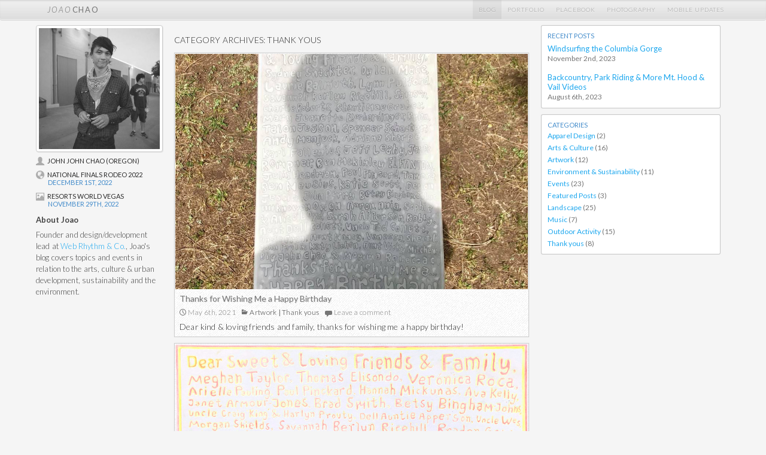

--- FILE ---
content_type: text/html; charset=UTF-8
request_url: https://www.joaochao.com/blog/category/thanks/
body_size: 8530
content:
<!DOCTYPE html>
<!--[if IE 7]><html class="ie ie7" lang="en-US"><![endif]-->
<!--[if IE 8]><html class="ie ie8" lang="en-US"><![endif]-->
<!--[if !(IE 7) | !(IE 8) ]><!--><html lang="en-US"><!--<![endif]-->
<head>
	<meta charset="UTF-8">
	<meta name="viewport" content="width=device-width">
	<meta name="robots" content="index, follow">
	<title>Thank yous | Joaochao.com</title>

	<!-- CRAWL -->
	<meta name="description" content="">
	<meta name="keywords" content=", joaochao, pdx web services, john chao">
	
	<link rel="profile" href="https://gmpg.org/xfn/11">
	<link rel="pingback" href="https://www.joaochao.com/xmlrpc.php">
	<link rel="author" href="https://plus.google.com/u/0/102612381002376128042" >
	<link rel="shortcut icon" type="image/x-icon" href="https://www.joaochao.com/favicon.ico"> 

	<!-- OGP -->
	<meta property="og:type" content="website" />
	<meta property="og:title" content="Thanks for Wishing Me a Happy Birthday">
	<meta property="og:description" content="">
	<meta property="og:url" content="https://www.joaochao.com/blog/thanks-for-wishing-me-a-happy-birthday-2021/">
	<meta property="og:image" content="">
	<meta property="og:image:width" content="484">
	<meta property="og:image:height" content="484">

	<!-- HTML5 shim and Respond.js IE8 support of HTML5 elements and media queries -->
	<!--[if lt IE 9]>
	  <script src="https://www.joaochao.com/wp-content/themes/jchao/js/btstrp-assets/html5shiv.js"></script>
	  <script src="https://www.joaochao.com/wp-content/themes/jchao/js/btstrp-assets/respond.min.js"></script>
	<![endif]-->

	<link rel="stylesheet" type="text/css" href="https://www.joaochao.com/wp-content/themes/jchao/css/bootstrap.css" />
	<link rel="stylesheet" type="text/css" href="https://www.joaochao.com/wp-content/themes/jchao/style.css" />

	<meta name='robots' content='max-image-preview:large' />
<link rel='dns-prefetch' href='//secure.gravatar.com' />
<link rel='dns-prefetch' href='//stats.wp.com' />
<link rel='dns-prefetch' href='//fonts.googleapis.com' />
<link rel="alternate" type="application/rss+xml" title="Joaochao.com &raquo; Feed" href="https://www.joaochao.com/feed/" />
<link rel="alternate" type="application/rss+xml" title="Joaochao.com &raquo; Comments Feed" href="https://www.joaochao.com/comments/feed/" />
<link rel="alternate" type="application/rss+xml" title="Joaochao.com &raquo; Thank yous Category Feed" href="https://www.joaochao.com/blog/category/thanks/feed/" />
<link rel='stylesheet' id='wp-block-library-css' href='https://www.joaochao.com/wp-includes/css/dist/block-library/style.min.css?ver=51f794fc99c058f58ce2d58b30cd05c4' type='text/css' media='all' />
<link rel='stylesheet' id='mediaelement-css' href='https://www.joaochao.com/wp-includes/js/mediaelement/mediaelementplayer-legacy.min.css?ver=4.2.17' type='text/css' media='all' />
<link rel='stylesheet' id='wp-mediaelement-css' href='https://www.joaochao.com/wp-includes/js/mediaelement/wp-mediaelement.min.css?ver=51f794fc99c058f58ce2d58b30cd05c4' type='text/css' media='all' />
<style id='jetpack-sharing-buttons-style-inline-css' type='text/css'>
.jetpack-sharing-buttons__services-list{display:flex;flex-direction:row;flex-wrap:wrap;gap:0;list-style-type:none;margin:5px;padding:0}.jetpack-sharing-buttons__services-list.has-small-icon-size{font-size:12px}.jetpack-sharing-buttons__services-list.has-normal-icon-size{font-size:16px}.jetpack-sharing-buttons__services-list.has-large-icon-size{font-size:24px}.jetpack-sharing-buttons__services-list.has-huge-icon-size{font-size:36px}@media print{.jetpack-sharing-buttons__services-list{display:none!important}}.editor-styles-wrapper .wp-block-jetpack-sharing-buttons{gap:0;padding-inline-start:0}ul.jetpack-sharing-buttons__services-list.has-background{padding:1.25em 2.375em}
</style>
<style id='classic-theme-styles-inline-css' type='text/css'>
/*! This file is auto-generated */
.wp-block-button__link{color:#fff;background-color:#32373c;border-radius:9999px;box-shadow:none;text-decoration:none;padding:calc(.667em + 2px) calc(1.333em + 2px);font-size:1.125em}.wp-block-file__button{background:#32373c;color:#fff;text-decoration:none}
</style>
<style id='global-styles-inline-css' type='text/css'>
:root{--wp--preset--aspect-ratio--square: 1;--wp--preset--aspect-ratio--4-3: 4/3;--wp--preset--aspect-ratio--3-4: 3/4;--wp--preset--aspect-ratio--3-2: 3/2;--wp--preset--aspect-ratio--2-3: 2/3;--wp--preset--aspect-ratio--16-9: 16/9;--wp--preset--aspect-ratio--9-16: 9/16;--wp--preset--color--black: #000000;--wp--preset--color--cyan-bluish-gray: #abb8c3;--wp--preset--color--white: #ffffff;--wp--preset--color--pale-pink: #f78da7;--wp--preset--color--vivid-red: #cf2e2e;--wp--preset--color--luminous-vivid-orange: #ff6900;--wp--preset--color--luminous-vivid-amber: #fcb900;--wp--preset--color--light-green-cyan: #7bdcb5;--wp--preset--color--vivid-green-cyan: #00d084;--wp--preset--color--pale-cyan-blue: #8ed1fc;--wp--preset--color--vivid-cyan-blue: #0693e3;--wp--preset--color--vivid-purple: #9b51e0;--wp--preset--gradient--vivid-cyan-blue-to-vivid-purple: linear-gradient(135deg,rgba(6,147,227,1) 0%,rgb(155,81,224) 100%);--wp--preset--gradient--light-green-cyan-to-vivid-green-cyan: linear-gradient(135deg,rgb(122,220,180) 0%,rgb(0,208,130) 100%);--wp--preset--gradient--luminous-vivid-amber-to-luminous-vivid-orange: linear-gradient(135deg,rgba(252,185,0,1) 0%,rgba(255,105,0,1) 100%);--wp--preset--gradient--luminous-vivid-orange-to-vivid-red: linear-gradient(135deg,rgba(255,105,0,1) 0%,rgb(207,46,46) 100%);--wp--preset--gradient--very-light-gray-to-cyan-bluish-gray: linear-gradient(135deg,rgb(238,238,238) 0%,rgb(169,184,195) 100%);--wp--preset--gradient--cool-to-warm-spectrum: linear-gradient(135deg,rgb(74,234,220) 0%,rgb(151,120,209) 20%,rgb(207,42,186) 40%,rgb(238,44,130) 60%,rgb(251,105,98) 80%,rgb(254,248,76) 100%);--wp--preset--gradient--blush-light-purple: linear-gradient(135deg,rgb(255,206,236) 0%,rgb(152,150,240) 100%);--wp--preset--gradient--blush-bordeaux: linear-gradient(135deg,rgb(254,205,165) 0%,rgb(254,45,45) 50%,rgb(107,0,62) 100%);--wp--preset--gradient--luminous-dusk: linear-gradient(135deg,rgb(255,203,112) 0%,rgb(199,81,192) 50%,rgb(65,88,208) 100%);--wp--preset--gradient--pale-ocean: linear-gradient(135deg,rgb(255,245,203) 0%,rgb(182,227,212) 50%,rgb(51,167,181) 100%);--wp--preset--gradient--electric-grass: linear-gradient(135deg,rgb(202,248,128) 0%,rgb(113,206,126) 100%);--wp--preset--gradient--midnight: linear-gradient(135deg,rgb(2,3,129) 0%,rgb(40,116,252) 100%);--wp--preset--font-size--small: 13px;--wp--preset--font-size--medium: 20px;--wp--preset--font-size--large: 36px;--wp--preset--font-size--x-large: 42px;--wp--preset--spacing--20: 0.44rem;--wp--preset--spacing--30: 0.67rem;--wp--preset--spacing--40: 1rem;--wp--preset--spacing--50: 1.5rem;--wp--preset--spacing--60: 2.25rem;--wp--preset--spacing--70: 3.38rem;--wp--preset--spacing--80: 5.06rem;--wp--preset--shadow--natural: 6px 6px 9px rgba(0, 0, 0, 0.2);--wp--preset--shadow--deep: 12px 12px 50px rgba(0, 0, 0, 0.4);--wp--preset--shadow--sharp: 6px 6px 0px rgba(0, 0, 0, 0.2);--wp--preset--shadow--outlined: 6px 6px 0px -3px rgba(255, 255, 255, 1), 6px 6px rgba(0, 0, 0, 1);--wp--preset--shadow--crisp: 6px 6px 0px rgba(0, 0, 0, 1);}:where(.is-layout-flex){gap: 0.5em;}:where(.is-layout-grid){gap: 0.5em;}body .is-layout-flex{display: flex;}.is-layout-flex{flex-wrap: wrap;align-items: center;}.is-layout-flex > :is(*, div){margin: 0;}body .is-layout-grid{display: grid;}.is-layout-grid > :is(*, div){margin: 0;}:where(.wp-block-columns.is-layout-flex){gap: 2em;}:where(.wp-block-columns.is-layout-grid){gap: 2em;}:where(.wp-block-post-template.is-layout-flex){gap: 1.25em;}:where(.wp-block-post-template.is-layout-grid){gap: 1.25em;}.has-black-color{color: var(--wp--preset--color--black) !important;}.has-cyan-bluish-gray-color{color: var(--wp--preset--color--cyan-bluish-gray) !important;}.has-white-color{color: var(--wp--preset--color--white) !important;}.has-pale-pink-color{color: var(--wp--preset--color--pale-pink) !important;}.has-vivid-red-color{color: var(--wp--preset--color--vivid-red) !important;}.has-luminous-vivid-orange-color{color: var(--wp--preset--color--luminous-vivid-orange) !important;}.has-luminous-vivid-amber-color{color: var(--wp--preset--color--luminous-vivid-amber) !important;}.has-light-green-cyan-color{color: var(--wp--preset--color--light-green-cyan) !important;}.has-vivid-green-cyan-color{color: var(--wp--preset--color--vivid-green-cyan) !important;}.has-pale-cyan-blue-color{color: var(--wp--preset--color--pale-cyan-blue) !important;}.has-vivid-cyan-blue-color{color: var(--wp--preset--color--vivid-cyan-blue) !important;}.has-vivid-purple-color{color: var(--wp--preset--color--vivid-purple) !important;}.has-black-background-color{background-color: var(--wp--preset--color--black) !important;}.has-cyan-bluish-gray-background-color{background-color: var(--wp--preset--color--cyan-bluish-gray) !important;}.has-white-background-color{background-color: var(--wp--preset--color--white) !important;}.has-pale-pink-background-color{background-color: var(--wp--preset--color--pale-pink) !important;}.has-vivid-red-background-color{background-color: var(--wp--preset--color--vivid-red) !important;}.has-luminous-vivid-orange-background-color{background-color: var(--wp--preset--color--luminous-vivid-orange) !important;}.has-luminous-vivid-amber-background-color{background-color: var(--wp--preset--color--luminous-vivid-amber) !important;}.has-light-green-cyan-background-color{background-color: var(--wp--preset--color--light-green-cyan) !important;}.has-vivid-green-cyan-background-color{background-color: var(--wp--preset--color--vivid-green-cyan) !important;}.has-pale-cyan-blue-background-color{background-color: var(--wp--preset--color--pale-cyan-blue) !important;}.has-vivid-cyan-blue-background-color{background-color: var(--wp--preset--color--vivid-cyan-blue) !important;}.has-vivid-purple-background-color{background-color: var(--wp--preset--color--vivid-purple) !important;}.has-black-border-color{border-color: var(--wp--preset--color--black) !important;}.has-cyan-bluish-gray-border-color{border-color: var(--wp--preset--color--cyan-bluish-gray) !important;}.has-white-border-color{border-color: var(--wp--preset--color--white) !important;}.has-pale-pink-border-color{border-color: var(--wp--preset--color--pale-pink) !important;}.has-vivid-red-border-color{border-color: var(--wp--preset--color--vivid-red) !important;}.has-luminous-vivid-orange-border-color{border-color: var(--wp--preset--color--luminous-vivid-orange) !important;}.has-luminous-vivid-amber-border-color{border-color: var(--wp--preset--color--luminous-vivid-amber) !important;}.has-light-green-cyan-border-color{border-color: var(--wp--preset--color--light-green-cyan) !important;}.has-vivid-green-cyan-border-color{border-color: var(--wp--preset--color--vivid-green-cyan) !important;}.has-pale-cyan-blue-border-color{border-color: var(--wp--preset--color--pale-cyan-blue) !important;}.has-vivid-cyan-blue-border-color{border-color: var(--wp--preset--color--vivid-cyan-blue) !important;}.has-vivid-purple-border-color{border-color: var(--wp--preset--color--vivid-purple) !important;}.has-vivid-cyan-blue-to-vivid-purple-gradient-background{background: var(--wp--preset--gradient--vivid-cyan-blue-to-vivid-purple) !important;}.has-light-green-cyan-to-vivid-green-cyan-gradient-background{background: var(--wp--preset--gradient--light-green-cyan-to-vivid-green-cyan) !important;}.has-luminous-vivid-amber-to-luminous-vivid-orange-gradient-background{background: var(--wp--preset--gradient--luminous-vivid-amber-to-luminous-vivid-orange) !important;}.has-luminous-vivid-orange-to-vivid-red-gradient-background{background: var(--wp--preset--gradient--luminous-vivid-orange-to-vivid-red) !important;}.has-very-light-gray-to-cyan-bluish-gray-gradient-background{background: var(--wp--preset--gradient--very-light-gray-to-cyan-bluish-gray) !important;}.has-cool-to-warm-spectrum-gradient-background{background: var(--wp--preset--gradient--cool-to-warm-spectrum) !important;}.has-blush-light-purple-gradient-background{background: var(--wp--preset--gradient--blush-light-purple) !important;}.has-blush-bordeaux-gradient-background{background: var(--wp--preset--gradient--blush-bordeaux) !important;}.has-luminous-dusk-gradient-background{background: var(--wp--preset--gradient--luminous-dusk) !important;}.has-pale-ocean-gradient-background{background: var(--wp--preset--gradient--pale-ocean) !important;}.has-electric-grass-gradient-background{background: var(--wp--preset--gradient--electric-grass) !important;}.has-midnight-gradient-background{background: var(--wp--preset--gradient--midnight) !important;}.has-small-font-size{font-size: var(--wp--preset--font-size--small) !important;}.has-medium-font-size{font-size: var(--wp--preset--font-size--medium) !important;}.has-large-font-size{font-size: var(--wp--preset--font-size--large) !important;}.has-x-large-font-size{font-size: var(--wp--preset--font-size--x-large) !important;}
:where(.wp-block-post-template.is-layout-flex){gap: 1.25em;}:where(.wp-block-post-template.is-layout-grid){gap: 1.25em;}
:where(.wp-block-columns.is-layout-flex){gap: 2em;}:where(.wp-block-columns.is-layout-grid){gap: 2em;}
:root :where(.wp-block-pullquote){font-size: 1.5em;line-height: 1.6;}
</style>
<link rel='stylesheet' id='contact-form-7-css' href='https://www.joaochao.com/wp-content/plugins/contact-form-7/includes/css/styles.css?ver=5.9.8' type='text/css' media='all' />
<link rel='stylesheet' id='twentyfourteen-lato-css' href='//fonts.googleapis.com/css?family=Lato%3A100%2C300%2C400%2C700%2C900%2C300italic%2C400italic%2C700italic' type='text/css' media='all' />
<link rel='stylesheet' id='twentyfourteen-bitter-css' href='//fonts.googleapis.com/css?family=Bitter%3A400%2C700' type='text/css' media='all' />
<link rel='stylesheet' id='genericons-css' href='https://www.joaochao.com/wp-content/plugins/jetpack/_inc/genericons/genericons/genericons.css?ver=3.1' type='text/css' media='all' />
<link rel='stylesheet' id='twentyfourteen-style-css' href='https://www.joaochao.com/wp-content/themes/blog-child/style.css?ver=51f794fc99c058f58ce2d58b30cd05c4' type='text/css' media='all' />
<!--[if lt IE 9]>
<link rel='stylesheet' id='twentyfourteen-ie-css' href='https://www.joaochao.com/wp-content/themes/jchao/css/ie.css?ver=20131205' type='text/css' media='all' />
<![endif]-->
<link rel='stylesheet' id='dashicons-css' href='https://www.joaochao.com/wp-includes/css/dashicons.min.css?ver=51f794fc99c058f58ce2d58b30cd05c4' type='text/css' media='all' />
<script type="text/javascript" src="https://www.joaochao.com/wp-content/themes/jchao/js/imagesloaded/imagesloaded.pkgd.min.js?ver=3.1.8" id="images-loaded-js"></script>
<script type="text/javascript" src="https://www.joaochao.com/wp-content/themes/jchao/js/greensock/CSSPlugin.min.js?ver=1.18.2" id="gs-css-js"></script>
<script type="text/javascript" src="https://www.joaochao.com/wp-content/themes/jchao/js/greensock/EasePack.min.js?ver=1.15.3" id="gs-easepack-js"></script>
<script type="text/javascript" src="https://www.joaochao.com/wp-content/themes/jchao/js/greensock/TweenLite.min.js?ver=1.18.2" id="gs-tweenlite-js"></script>
<script type="text/javascript" src="https://www.joaochao.com/wp-content/themes/jchao/js/greensock/TimelineLite.min.js?ver=1.18.2" id="gs-tllite-js"></script>
<script type="text/javascript" src="https://www.joaochao.com/wp-content/themes/jchao/js/greensock/TweenMax.min.js?ver=1.18.2" id="gs-tweenmax-js"></script>
<script type="text/javascript" src="https://www.joaochao.com/wp-includes/js/jquery/jquery.min.js?ver=3.7.1" id="jquery-core-js"></script>
<script type="text/javascript" src="https://www.joaochao.com/wp-includes/js/jquery/jquery-migrate.min.js?ver=3.4.1" id="jquery-migrate-js"></script>
<link rel="https://api.w.org/" href="https://www.joaochao.com/wp-json/" /><link rel="alternate" title="JSON" type="application/json" href="https://www.joaochao.com/wp-json/wp/v2/categories/25" /><link rel="EditURI" type="application/rsd+xml" title="RSD" href="https://www.joaochao.com/xmlrpc.php?rsd" />

	<style>img#wpstats{display:none}</style>
		
		<!-- TRACKING -->
	<script type="text/javascript">
	var _gaq = _gaq || [];
	_gaq.push(['_setAccount', 'UA-21575209-12']);
	_gaq.push(['_trackPageview']);
	(function() {
		var ga = document.createElement('script'); ga.type = 'text/javascript'; ga.async = true;
		ga.src = ('https:' == document.location.protocol ? 'https://ssl' : 'http://www') + '.google-analytics.com/ga.js';
		var s = document.getElementsByTagName('script')[0]; s.parentNode.insertBefore(ga, s);
		})();
	</script>
	<!-- Google tag (gtag.js) -->
	<script async src="https://www.googletagmanager.com/gtag/js?id=G-XDPEC585B8"></script>
	<script>
	  window.dataLayer = window.dataLayer || [];
	  function gtag(){dataLayer.push(arguments);}
	  gtag('js', new Date());

	  gtag('config', 'G-XDPEC585B8');
	</script>
	
</head>

<body data-rsssl=1 class="archive category category-thanks category-25 masthead-fixed list-view footer-widgets">

<div id="page" class="hfeed site">

	<header class="navbar navbar-inverse navbar-fixed-top joao-nav container-nav" role="banner">
		<div class="container">
			<!-- Brand and toggle get grouped for better mobile display -->
			<div class="navbar-header">
				<button type="button" class="navbar-toggle" data-toggle="collapse" data-target=".navbar-ex1-collapse">
					<span class="sr-only">Toggle navigation</span>
					<span class="icon-bar"></span>
					<span class="icon-bar"></span>
					<span class="icon-bar"></span>
				</button>
				<div class="navbar-brand">
					<h1 class="site-title-overlay">
						<a class="navbar-brand" href="https://www.joaochao.com/" title="Joaochao.com" rel="home">
							<span class="site-title-segment">Joao</span>chao
						</a>
					</h1>
				</div>
				<nav class="navbar-collapse bs-navbar-collapse collapse navbar-collapse navbar-ex1-collapse" role="navigation">
					<!-- Collect the nav links, forms, and other content for toggling -->
					<div class="menu-main-menu-container"><ul class="nav navbar-nav"><li id="menu-item-2272" class="menu-item menu-item-type-custom menu-item-object-custom menu-item-2272"><a href="https://www.joaochao.com/blog">Blog</a></li>
<li id="menu-item-1611" class="menu-item menu-item-type-custom menu-item-object-custom menu-item-1611"><a href="https://www.joaochao.com/portfolio/websites">Portfolio</a></li>
<li id="menu-item-2398" class="menu-item menu-item-type-custom menu-item-object-custom menu-item-2398"><a href="https://www.joaochao.com/at">Placebook</a></li>
<li id="menu-item-2927" class="menu-item menu-item-type-custom menu-item-object-custom menu-item-2927"><a href="https://www.joaochao.com/photography">Photography</a></li>
<li id="menu-item-2227" class="menu-item menu-item-type-custom menu-item-object-custom menu-item-2227"><a href="https://www.joaochao.com/upld">Mobile Updates</a></li>
</ul></div>				</nav><!-- #site-navigation -->
			</div><!-- .navbar-header -->
		</div><!-- .container -->
	</header><!-- navbar -->

	<div id="main" class="site-main">

	<section id="primary" class="content-area">

		
		<div id="content" class="site-content" role="main">

			<header class="archive-header">
				<h1 class="archive-title">Category Archives: Thank yous</h1>

							</header><!-- .archive-header -->

			
<article id="post-2909" class="post-2909 post type-post status-publish format-standard has-post-thumbnail hentry category-artwork category-thanks">
	
	<a class="post-thumbnail" href="https://www.joaochao.com/blog/thanks-for-wishing-me-a-happy-birthday-2021/">
	<img width="1024" height="683" src="https://www.joaochao.com/wp-content/uploads/joaochao_blog-2021-thank_you-birthday_art.jpg" class="attachment-post-thumbnail size-post-thumbnail wp-post-image" alt="" decoding="async" fetchpriority="high" srcset="https://www.joaochao.com/wp-content/uploads/joaochao_blog-2021-thank_you-birthday_art.jpg 1024w, https://www.joaochao.com/wp-content/uploads/joaochao_blog-2021-thank_you-birthday_art-768x512.jpg 768w" sizes="(max-width: 1024px) 100vw, 1024px" />	</a>

	
	<header class="entry-header">
		<h1 class="entry-title"><a href="https://www.joaochao.com/blog/thanks-for-wishing-me-a-happy-birthday-2021/" rel="bookmark">Thanks for Wishing Me a Happy Birthday</a></h1>
		<div class="entry-meta">
			<span class="entry-date"><a class="url fn n" rel="time"><time class="entry-date" datetime="2021-05-06T12:51:25-07:00">May 6th, 2021</time></a></span> <span class="byline"><span class="author vcard"><a class="url fn n" rel="author">joaochao</a></span></span>				<span class="cat-links"><span class="genericon genericon-category"></span><a href="https://www.joaochao.com/blog/category/artwork/" rel="category tag">Artwork</a>  |  <a href="https://www.joaochao.com/blog/category/thanks/" rel="category tag">Thank yous</a></span>
							<span class="comments-link"><a href="https://www.joaochao.com/blog/thanks-for-wishing-me-a-happy-birthday-2021/#respond">Leave a comment</a></span>
					</div><!-- .entry-meta -->
	</header><!-- .entry-header -->

		<div class="entry-content">
		<p>Dear kind &#038; loving friends and family, thanks for wishing me a happy birthday!</p>
		<!--
			the_content( __( 'Continue reading <span class="meta-nav">&rarr;</span>', 'twentyfourteen' ) );
			wp_link_pages( array(
				'before'      => '<div class="page-links"><span class="page-links-title">' . __( 'Pages:', 'twentyfourteen' ) . '</span>',
				'after'       => '</div>',
				'link_before' => '<span>',
				'link_after'  => '</span>',
			) );
		-->
	</div><!-- .entry-content -->
	</article><!-- #post-## -->

<article id="post-2846" class="post-2846 post type-post status-publish format-image has-post-thumbnail hentry category-thanks post_format-post-format-image">
	
	<a class="post-thumbnail" href="https://www.joaochao.com/blog/thanks-for-wishing-me-happy-birthday-2019/">
	<img width="1024" height="683" src="https://www.joaochao.com/wp-content/uploads/joaochao_blog-2019-thanks_for_wishing_me-happy_birthday.jpg" class="attachment-post-thumbnail size-post-thumbnail wp-post-image" alt="thanks for wishing me happy birthday 2019" decoding="async" srcset="https://www.joaochao.com/wp-content/uploads/joaochao_blog-2019-thanks_for_wishing_me-happy_birthday.jpg 1024w, https://www.joaochao.com/wp-content/uploads/joaochao_blog-2019-thanks_for_wishing_me-happy_birthday-768x512.jpg 768w" sizes="(max-width: 1024px) 100vw, 1024px" />	</a>

	
	<header class="entry-header">
		<h1 class="entry-title"><a href="https://www.joaochao.com/blog/thanks-for-wishing-me-happy-birthday-2019/" rel="bookmark">Thanks for Wishing Me Happy Birthday 2019</a></h1>
		<div class="entry-meta">
			<span class="entry-date"><a class="url fn n" rel="time"><time class="entry-date" datetime="2019-05-07T10:08:47-07:00">May 7th, 2019</time></a></span> <span class="byline"><span class="author vcard"><a class="url fn n" rel="author">joaochao</a></span></span>				<span class="cat-links"><span class="genericon genericon-category"></span><a href="https://www.joaochao.com/blog/category/thanks/" rel="category tag">Thank yous</a></span>
							<span class="comments-link"><a href="https://www.joaochao.com/blog/thanks-for-wishing-me-happy-birthday-2019/#respond">Leave a comment</a></span>
					</div><!-- .entry-meta -->
	</header><!-- .entry-header -->

		<div class="entry-content">
		<p>Dear sweet and loving friends &#038; family, thanks for celebrating &#038; wishing me happy birthday on April 30th, 2019!</p>
		<!--
			the_content( __( 'Continue reading <span class="meta-nav">&rarr;</span>', 'twentyfourteen' ) );
			wp_link_pages( array(
				'before'      => '<div class="page-links"><span class="page-links-title">' . __( 'Pages:', 'twentyfourteen' ) . '</span>',
				'after'       => '</div>',
				'link_before' => '<span>',
				'link_after'  => '</span>',
			) );
		-->
	</div><!-- .entry-content -->
	</article><!-- #post-## -->

<article id="post-2816" class="post-2816 post type-post status-publish format-image has-post-thumbnail hentry category-artwork category-thanks post_format-post-format-image">
	
	<a class="post-thumbnail" href="https://www.joaochao.com/blog/thanks-for-wishing-me-well-on-my-birthday/">
	<img width="1024" height="683" src="https://www.joaochao.com/wp-content/uploads/joaochao_blog-2018-thanks_for_wishing_happy_birthday_tmb.jpg" class="attachment-post-thumbnail size-post-thumbnail wp-post-image" alt="joaochao 2018 thank you card art" decoding="async" srcset="https://www.joaochao.com/wp-content/uploads/joaochao_blog-2018-thanks_for_wishing_happy_birthday_tmb.jpg 1024w, https://www.joaochao.com/wp-content/uploads/joaochao_blog-2018-thanks_for_wishing_happy_birthday_tmb-768x512.jpg 768w" sizes="(max-width: 1024px) 100vw, 1024px" />	</a>

	
	<header class="entry-header">
		<h1 class="entry-title"><a href="https://www.joaochao.com/blog/thanks-for-wishing-me-well-on-my-birthday/" rel="bookmark">Thanks for Wishing Me Well on My Birthday!</a></h1>
		<div class="entry-meta">
			<span class="entry-date"><a class="url fn n" rel="time"><time class="entry-date" datetime="2018-05-07T14:49:02-07:00">May 7th, 2018</time></a></span> <span class="byline"><span class="author vcard"><a class="url fn n" rel="author">joaochao</a></span></span>				<span class="cat-links"><span class="genericon genericon-category"></span><a href="https://www.joaochao.com/blog/category/artwork/" rel="category tag">Artwork</a>  |  <a href="https://www.joaochao.com/blog/category/thanks/" rel="category tag">Thank yous</a></span>
							<span class="comments-link"><a href="https://www.joaochao.com/blog/thanks-for-wishing-me-well-on-my-birthday/#respond">Leave a comment</a></span>
					</div><!-- .entry-meta -->
	</header><!-- .entry-header -->

		<div class="entry-content">
		<p>Haven&#8217;t posted thank you cards to my blog in a couple years, so here&#8217;s a recap. Thanks to everyone who&#8230;</p>
		<!--
			the_content( __( 'Continue reading <span class="meta-nav">&rarr;</span>', 'twentyfourteen' ) );
			wp_link_pages( array(
				'before'      => '<div class="page-links"><span class="page-links-title">' . __( 'Pages:', 'twentyfourteen' ) . '</span>',
				'after'       => '</div>',
				'link_before' => '<span>',
				'link_after'  => '</span>',
			) );
		-->
	</div><!-- .entry-content -->
	</article><!-- #post-## -->

<article id="post-2777" class="post-2777 post type-post status-publish format-standard has-post-thumbnail hentry category-thanks">
	
	<a class="post-thumbnail" href="https://www.joaochao.com/blog/born-again-chiclets/">
	<img width="1024" height="683" src="https://www.joaochao.com/wp-content/uploads/joaochao_2016-printers-row-dentistry.jpg" class="attachment-post-thumbnail size-post-thumbnail wp-post-image" alt="Printers Row Dentistry" decoding="async" loading="lazy" srcset="https://www.joaochao.com/wp-content/uploads/joaochao_2016-printers-row-dentistry.jpg 1024w, https://www.joaochao.com/wp-content/uploads/joaochao_2016-printers-row-dentistry-768x512.jpg 768w" sizes="(max-width: 1024px) 100vw, 1024px" />	</a>

	
	<header class="entry-header">
		<h1 class="entry-title"><a href="https://www.joaochao.com/blog/born-again-chiclets/" rel="bookmark">Born Again Chiclets</a></h1>
		<div class="entry-meta">
			<span class="entry-date"><a class="url fn n" rel="time"><time class="entry-date" datetime="2016-04-20T19:21:31-07:00">April 20th, 2016</time></a></span> <span class="byline"><span class="author vcard"><a class="url fn n" rel="author">joaochao</a></span></span>				<span class="cat-links"><span class="genericon genericon-category"></span><a href="https://www.joaochao.com/blog/category/thanks/" rel="category tag">Thank yous</a></span>
							<span class="comments-link"><a href="https://www.joaochao.com/blog/born-again-chiclets/#respond">Leave a comment</a></span>
					</div><!-- .entry-meta -->
	</header><!-- .entry-header -->

		<div class="entry-content">
		<p>They&#8217;re making the dentist fun again at Printers Row Dentistry!! ‪#‎questionmarkagain‬ ‪#‎itskindofabigdeal‬</p>
		<!--
			the_content( __( 'Continue reading <span class="meta-nav">&rarr;</span>', 'twentyfourteen' ) );
			wp_link_pages( array(
				'before'      => '<div class="page-links"><span class="page-links-title">' . __( 'Pages:', 'twentyfourteen' ) . '</span>',
				'after'       => '</div>',
				'link_before' => '<span>',
				'link_after'  => '</span>',
			) );
		-->
	</div><!-- .entry-content -->
	</article><!-- #post-## -->

<article id="post-2631" class="post-2631 post type-post status-publish format-standard has-post-thumbnail hentry category-thanks">
	
	<a class="post-thumbnail" href="https://www.joaochao.com/blog/thanks-for-wishing-happy-birthday-to-me-2015/">
	<img width="1024" height="682" src="https://www.joaochao.com/wp-content/uploads/joaochao_blog-2015_birthday-thanks_illustration.jpg" class="attachment-post-thumbnail size-post-thumbnail wp-post-image" alt="joaochao blog 2015 birthday thanks illustration" decoding="async" loading="lazy" />	</a>

	
	<header class="entry-header">
		<h1 class="entry-title"><a href="https://www.joaochao.com/blog/thanks-for-wishing-happy-birthday-to-me-2015/" rel="bookmark">Thanks For Wishing Happy Birthday To Me 2015</a></h1>
		<div class="entry-meta">
			<span class="entry-date"><a class="url fn n" rel="time"><time class="entry-date" datetime="2015-05-07T16:52:38-07:00">May 7th, 2015</time></a></span> <span class="byline"><span class="author vcard"><a class="url fn n" rel="author">joaochao</a></span></span>				<span class="cat-links"><span class="genericon genericon-category"></span><a href="https://www.joaochao.com/blog/category/thanks/" rel="category tag">Thank yous</a></span>
							<span class="comments-link"><a href="https://www.joaochao.com/blog/thanks-for-wishing-happy-birthday-to-me-2015/#respond">Leave a comment</a></span>
					</div><!-- .entry-meta -->
	</header><!-- .entry-header -->

		<div class="entry-content">
		<p>Dear Friends &#038; Family, Thanks for Wishing me a happy birthday this year! This is the fourth year I&#8217;ve spelled&#8230;</p>
		<!--
			the_content( __( 'Continue reading <span class="meta-nav">&rarr;</span>', 'twentyfourteen' ) );
			wp_link_pages( array(
				'before'      => '<div class="page-links"><span class="page-links-title">' . __( 'Pages:', 'twentyfourteen' ) . '</span>',
				'after'       => '</div>',
				'link_before' => '<span>',
				'link_after'  => '</span>',
			) );
		-->
	</div><!-- .entry-content -->
	</article><!-- #post-## -->

<article id="post-2366" class="post-2366 post type-post status-publish format-standard has-post-thumbnail hentry category-artwork category-thanks">
	
	<a class="post-thumbnail" href="https://www.joaochao.com/blog/2014-happy-bday-wishes-thank-yous/">
	<img width="446" height="581" src="https://www.joaochao.com/wp-content/uploads/thanks-for-wishing-me-a-happy-birthday_2014-tmb.jpg" class="attachment-post-thumbnail size-post-thumbnail wp-post-image" alt="2014 thanks for birthday wishes" decoding="async" loading="lazy" />	</a>

	
	<header class="entry-header">
		<h1 class="entry-title"><a href="https://www.joaochao.com/blog/2014-happy-bday-wishes-thank-yous/" rel="bookmark">Happy Birthday Wishes, Thanks Everyone 2014</a></h1>
		<div class="entry-meta">
			<span class="entry-date"><a class="url fn n" rel="time"><time class="entry-date" datetime="2014-05-06T17:40:17-07:00">May 6th, 2014</time></a></span> <span class="byline"><span class="author vcard"><a class="url fn n" rel="author">joaochao</a></span></span>				<span class="cat-links"><span class="genericon genericon-category"></span><a href="https://www.joaochao.com/blog/category/artwork/" rel="category tag">Artwork</a>  |  <a href="https://www.joaochao.com/blog/category/thanks/" rel="category tag">Thank yous</a></span>
							<span class="comments-link"><a href="https://www.joaochao.com/blog/2014-happy-bday-wishes-thank-yous/#respond">Leave a comment</a></span>
					</div><!-- .entry-meta -->
	</header><!-- .entry-header -->

		<div class="entry-content">
				<!--
			the_content( __( 'Continue reading <span class="meta-nav">&rarr;</span>', 'twentyfourteen' ) );
			wp_link_pages( array(
				'before'      => '<div class="page-links"><span class="page-links-title">' . __( 'Pages:', 'twentyfourteen' ) . '</span>',
				'after'       => '</div>',
				'link_before' => '<span>',
				'link_after'  => '</span>',
			) );
		-->
	</div><!-- .entry-content -->
	</article><!-- #post-## -->
	<nav class="navigation paging-navigation" role="navigation">
		<h1 class="screen-reader-text">Posts navigation</h1>
		<div class="pagination loop-pagination">
			<span aria-current="page" class="page-numbers current">1</span>
<a class="page-numbers" href="https://www.joaochao.com/blog/category/thanks/page/2/">2</a>
<a class="next page-numbers" href="https://www.joaochao.com/blog/category/thanks/page/2/">More</a>		</div><!-- .pagination -->
	</nav><!-- .navigation -->
			</div><!-- #content -->
	</section><!-- #primary -->

<div id="content-sidebar" class="content-sidebar widget-area" role="complementary">
	
	
		<aside id="recent-posts-2" class="widget widget_recent_entries">
		<h1 class="widget-title">Recent Posts</h1>
		<ul>
											<li>
					<a href="https://www.joaochao.com/blog/columbia-gorge-windsurfing-2023/">Windsurfing the Columbia Gorge</a>
											<span class="post-date">November 2nd, 2023</span>
									</li>
											<li>
					<a href="https://www.joaochao.com/blog/videos-2022-2023-snowboarding-mt-hood-vail-colorado/">Backcountry, Park Riding &#038; More Mt. Hood &#038; Vail Videos</a>
											<span class="post-date">August 6th, 2023</span>
									</li>
					</ul>

		</aside><aside id="categories-2" class="widget widget_categories"><h1 class="widget-title">Categories</h1>
			<ul>
					<li class="cat-item cat-item-28"><a href="https://www.joaochao.com/blog/category/apparel-design/">Apparel Design</a> (2)
</li>
	<li class="cat-item cat-item-24"><a href="https://www.joaochao.com/blog/category/culture/">Arts &amp; Culture</a> (16)
</li>
	<li class="cat-item cat-item-2"><a href="https://www.joaochao.com/blog/category/artwork/">Artwork</a> (12)
</li>
	<li class="cat-item cat-item-1"><a href="https://www.joaochao.com/blog/category/environment/">Environment &amp; Sustainability</a> (11)
</li>
	<li class="cat-item cat-item-4"><a href="https://www.joaochao.com/blog/category/events/">Events</a> (23)
</li>
	<li class="cat-item cat-item-26"><a href="https://www.joaochao.com/blog/category/featured/">Featured Posts</a> (3)
</li>
	<li class="cat-item cat-item-5"><a href="https://www.joaochao.com/blog/category/landscape/">Landscape</a> (25)
</li>
	<li class="cat-item cat-item-29"><a href="https://www.joaochao.com/blog/category/music/">Music</a> (7)
</li>
	<li class="cat-item cat-item-11"><a href="https://www.joaochao.com/blog/category/sports/">Outdoor Activity</a> (15)
</li>
	<li class="cat-item cat-item-25 current-cat"><a aria-current="page" href="https://www.joaochao.com/blog/category/thanks/">Thank yous</a> (8)
</li>
			</ul>

			</aside>
</div><!-- #content-sidebar -->
<div id="secondary" class="affix" data-spy="affix" data-offset-top="0" data-offset-bottom="0">
	<div class="widget">
		<div class="row">
			<div class="col-xs-3">
				<div class="sidebar-joao">
					<img src="https://www.joaochao.com/wp-content/uploads/2011-05-26_joaochao.com_image1-tmb.jpg" class="thumbnail scale">
				</div>
			</div>
			<div class="col-xs-9">
				<div class="info-nav-items">
					<h3 class="widget-title info-greeting"><a href="#" rel="bookmark"><span class="glyphicon glyphicon-user"></span>John John Chao (Oregon)</a></h3>		
					<h3 class="widget-title info-checkin"><a href="https://www.joaochao.com/at/national-finals-rodeo-2022/12/01/2022/" rel="bookmark" data-toggle="tooltip" data-placement="right" title="via Placebook"><span class="glyphicon glyphicon-globe"></span>National Finals Rodeo 2022</a></h3><span class="entry-date"><a class="url fn n" rel="time"><time class="entry-date" datetime="2022-12-01T13:37:28-07:00">December 1st, 2022</time></a></span> <span class="byline"><span class="author vcard"><a class="url fn n" rel="author">joaochao</a></span></span>					<h3 class="widget-title info-upload btmMar"><a href="https://www.joaochao.com/upld/11/29/2022/resorts-world-vegas/" rel="bookmark" data-toggle="tooltip" data-placement="right" title="via Mobile Uploads"><span class="glyphicon glyphicon-picture"></span>Resorts World Vegas</a></h3><span class="entry-date"><a class="url fn n" rel="time"><time class="entry-date" datetime="2022-11-29T15:33:45-05:00">November 29th, 2022</time></a></span> <span class="byline"><span class="author vcard"><a class="url fn n" rel="author">joaochao</a></span></span>				</div><!-- .info-nav-items -->
			</div>
		</div>
	</div><!-- .widget -->
			<div id="primary-sidebar" class="primary-sidebar widget-area" role="complementary">
		<aside id="text-3" class="widget widget_text"><h1 class="widget-title">About Joao</h1>			<div class="textwidget"><p>Founder and design/development lead at <a href="https://webrhythm.co/" rel="bookmark noopener" target="_blank">Web Rhythm & Co.</a>, Joao's blog covers topics and events in relation to the arts, culture & urban development, sustainability and the environment.</p>
</div>
		</aside>	</div><!-- #primary-sidebar -->
	</div><!-- #secondary -->

		</div><!-- #main -->
	</div><!-- #page -->

	<section id="services-pane" class"row">
		<div class="container">
			<div class="col-md-4">
				<h3></h3>
			</div>
			<div class="col-md-4">
				<h3></h3>
			</div>
			<div class="col-md-4">
				<h3></h3>
			</div>
		</div>
	</div>

	<footer id="colophon" class="site-footer" role="contentinfo">
		<div class="site-info">
			
<div class="footer-sidebar row">
	<aside id="text-4" class="widget widget_text"><h1 class="widget-title">Media</h1>			<div class="textwidget"><ul>
<li><a href="https://www.joaochao.com/blog" title="Blog by Joaochao" rel="bookmark">Home Blog</a></li>
<li><a href="https://www.joaochao.com/upld/" title="Joaochao's Mobile Updates" rel="bookmark">Mobile Updates</a></li>
<li><a href="https://www.joaochao.com/at/" title="Placebook Mentions by Joaochao" rel="bookmark">Placebook Mentions</a></li>
<li><a href="https://www.joaochao.com/me/" title="Joaochao Headshots and Lifestyle Candids" rel="bookmark">Profile Pictures</a></li>
</ul></div>
		</aside><aside id="text-5" class="widget widget_text"><h1 class="widget-title">Work</h1>			<div class="textwidget"><ul>
<li><a href="https://www.joaochao.com/portfolio/" title="Portfolio by Joaochao" rel="bookmark">Portfolio</a></li>
<li><a href="https://www.joaochao.com/portfolio/websites/" title="Websites by Joaochao" rel="bookmark">Websites</a></li>
<li><a href="https://www.joaochao.com/portfolio/design" title="Graphic Design by Joaochao" rel="bookmark">Graphic Design</a></li>
<li><a href="https://www.joaochao.com/portfolio/artwork" title="Visual Art by Joaochao" rel="bookmark">Visual Art</a></li>
</ul></div>
		</aside><aside id="text-6" class="widget widget_text"><h1 class="widget-title">Content Archive</h1>			<div class="textwidget"><ul>
<li><a href="https://www.joaochao.com/gallery" title="Photography 2010 – Present" rel="bookmark">Film & Digital Photos</a></li>
</ul></div>
		</aside><aside id="text-7" class="widget widget_text"><h1 class="widget-title">On the web</h1>			<div class="textwidget"><ul>
<li><a href="http://www.twitter.com/joaochao" title="Twitter @joaochao" rel="bookmark noopener" target="_blank"><span class="genericon genericon-twitter"></span> @joaochao</a></li>
<li><a href="http://www.fb.me/joaochao" title="Joaochao on Facebook" rel="bookmark noopener" target="_blank"><span class="genericon genericon-facebook"></span> Facebook</a></li>
</ul></div>
		</aside></div><!-- #footer-sidebar -->
			<div class="row">
				<div class="col-xs-6">
					<p>© 2026&nbsp;</p>
					<h1 class="site-title-overlay">
						<a class="navbar-brand" href="https://www.joaochao.com/" title="Joaochao.com" rel="home"><span class="site-title-segment">Joao</span>chao</a>
					</h1>
					<p>&nbsp;|&nbsp;All Rights Reserved</p>
				</div>
				<div class="col-xs-6">
										<p><a href="http://wordpress.org/">Proudly powered by WordPress</a></p>
				</div>
			</div><!-- .row -->
		</div><!-- .site-info -->
	</footer><!-- #colophon -->

	<script src="https://ajax.googleapis.com/ajax/libs/jquery/1.10.2/jquery.min.js"></script>
	<script type="text/javascript" src="https://www.joaochao.com/wp-content/themes/jchao/js/bootstrap.min.js"></script>
	<script type="text/javascript" src="https://apis.google.com/js/plusone.js"></script>

	<script type="text/javascript" src="https://www.joaochao.com/wp-includes/js/dist/hooks.min.js?ver=2810c76e705dd1a53b18" id="wp-hooks-js"></script>
<script type="text/javascript" src="https://www.joaochao.com/wp-includes/js/dist/i18n.min.js?ver=5e580eb46a90c2b997e6" id="wp-i18n-js"></script>
<script type="text/javascript" id="wp-i18n-js-after">
/* <![CDATA[ */
wp.i18n.setLocaleData( { 'text direction\u0004ltr': [ 'ltr' ] } );
/* ]]> */
</script>
<script type="text/javascript" src="https://www.joaochao.com/wp-content/plugins/contact-form-7/includes/swv/js/index.js?ver=5.9.8" id="swv-js"></script>
<script type="text/javascript" id="contact-form-7-js-extra">
/* <![CDATA[ */
var wpcf7 = {"api":{"root":"https:\/\/www.joaochao.com\/wp-json\/","namespace":"contact-form-7\/v1"},"cached":"1"};
/* ]]> */
</script>
<script type="text/javascript" src="https://www.joaochao.com/wp-content/plugins/contact-form-7/includes/js/index.js?ver=5.9.8" id="contact-form-7-js"></script>
<script type="text/javascript" src="https://www.joaochao.com/wp-includes/js/imagesloaded.min.js?ver=5.0.0" id="imagesloaded-js"></script>
<script type="text/javascript" src="https://www.joaochao.com/wp-includes/js/masonry.min.js?ver=4.2.2" id="masonry-js"></script>
<script type="text/javascript" src="https://www.joaochao.com/wp-includes/js/jquery/jquery.masonry.min.js?ver=3.1.2b" id="jquery-masonry-js"></script>
<script type="text/javascript" src="https://www.joaochao.com/wp-content/themes/jchao/js/functions.js?ver=20140319" id="twentyfourteen-script-js"></script>
<script type="text/javascript" src="https://stats.wp.com/e-202605.js" id="jetpack-stats-js" data-wp-strategy="defer"></script>
<script type="text/javascript" id="jetpack-stats-js-after">
/* <![CDATA[ */
_stq = window._stq || [];
_stq.push([ "view", JSON.parse("{\"v\":\"ext\",\"blog\":\"104649601\",\"post\":\"0\",\"tz\":\"-7\",\"srv\":\"www.joaochao.com\",\"j\":\"1:13.7.1\"}") ]);
_stq.push([ "clickTrackerInit", "104649601", "0" ]);
/* ]]> */
</script>
	
	
	<script type="text/javascript">
	setTimeout(function () {
	  $('#content-sidebar .affix').affix({
	    offset: {
	      top: 902,
	      bottom: function () {
	        return (this.bottom = $('#colophon').outerHeight(true))
	      }
	    }
	  })
	  $('#secondary').affix({
	    offset: {
	      top: 0,
	      bottom: function () {
	        return (this.bottom = $('#colophon').outerHeight(true))
	      }
	    }
	  })
	}, 100)
	setTimeout(function () {
	  $('#content-sidebar .affix').affix(),
	  $('#secondary').affix()
	}, 100)
	</script>

	<script type="text/javascript">
	    $('#secondary').tooltip({
	      selector: "[data-toggle=tooltip]",
	      container: "body"
	    }) </script>
</body>
</html>
<!--
Performance optimized by W3 Total Cache. Learn more: https://www.boldgrid.com/w3-total-cache/

Page Caching using Disk: Enhanced 

Served from: www.joaochao.com @ 2026-02-01 07:03:17 by W3 Total Cache
-->

--- FILE ---
content_type: text/css
request_url: https://www.joaochao.com/wp-content/themes/jchao/style.css
body_size: 19725
content:
/*
Theme Name: Joaochao Parent Theme
Theme URI: https://www.joaochao.com/
Author: joaochao
Author URI: https://www.joaochao.com/
Description: Joaochao's parent theme
Version: 1.0
Tags: twentyfourteen
Text Domain: jchao

This theme, like WordPress, is licensed under the GPL.
Use it to make something cool, have fun, and share what you've learned with others.
*/

/**
 * Table of Contents:
 *
 * 1.0 - Reset
 * 2.0 - Repeatable Patterns
 * 3.0 - Basic Structure
 * 4.0 - Header
 * 5.0 - Navigation
 * 6.0 - Content
 *   6.1 - Post Thumbnail
 *   6.2 - Entry Header
 *   6.3 - Entry Meta
 *   6.4 - Entry Content
 *   6.5 - Galleries
 *   6.6 - Post Formats
 *   6.7 - Post/Image/Paging Navigation
 *   6.8 - Attachments
 *   6.9 - Archives
 *   6.10 - Contributor Page
 *   6.11 - 404 Page
 *   6.12 - Full-width
 *   6.13 - Singular
 *   6.14 - Comments
 * 7.0 - Sidebar
 *   7.1 - Widgets
 *   7.2 - Content Sidebar Widgets
 * 8.0 - Footer
 * 9.0 - Featured Content
 * 10.0 - Multisite
 * 11.0 - Media Queries
 * 12.0 - Print
 * -----------------------------------------------------------------------------
 */


/**
 * 1.0 Reset
 *
 * Resetting and rebuilding styles have been helped along thanks to the fine
 * work of Eric Meyer http://meyerweb.com/eric/tools/css/reset/index.html
 * along with Nicolas Gallagher and Jonathan Neal
 * http://necolas.github.com/normalize.css/ and Blueprint
 * http://www.blueprintcss.org/
 *
 * -----------------------------------------------------------------------------
 */
html, body, div, span, applet, object, iframe, h1, h2, h3, h4, h5, h6, p, blockquote, pre, a, abbr, acronym, address, big, cite, code, del, dfn, em, font, ins, kbd, q, s, samp, small, strike, strong, sub, sup, tt, var, dl, dt, dd, ol, ul, li, fieldset, form, label, legend, table, caption, tbody, tfoot, thead, tr, th, td {
	border: 0;
	font-family: inherit;
	font-size: 100%;
	font-style: inherit;
	font-weight: inherit;
	margin: 0;
	outline: 0;
	padding: 0;
	vertical-align: baseline;
}

article,
aside,
details,
figcaption,
figure,
footer,
header,
hgroup,
nav,
section {
	display: block;
}

audio,
canvas,
video {
	display: inline-block;
	max-width: 100%;
}

html {
	overflow-y: scroll;
	-webkit-text-size-adjust: 100%;
	-ms-text-size-adjust:     100%;
}

body,
button,
input,
select,
textarea {
	color: #2b2b2b;
	font-family: Lato, sans-serif;
	font-size: 16px;
	font-weight: 400;
	line-height: 1.7;
}

body {
	background-color: #F5F5F5;
	/* background: url("http://www.joaochao.com/img/background/squairy_light.png") 0 0 repeat #fff; */
}

a {
	color: #1da7ee;
	text-decoration: none;
}

a:focus {
	outline: 0;
}

a:hover,
a:active {
	outline: 0;
}

a:active,
a:hover {
	/* color: #41a62a; */
}

h1,
h2,
h3,
h4,
h5,
h6 {
	clear: both;
	font-weight: 700;
	margin: 0 0;
}

h1 {
	/* font-size: 26px; */
	line-height: 1.3846153846;
}

h2 {
	/* font-size: 24px; */
	line-height: 1;
}

h3 {
	/* font-size: 22px; */
	line-height: 1.0909090909;
}

h4 {
	/* font-size: 20px; */
	line-height: 1.2;
}

h5 {
	/* font-size: 18px; */
	line-height: 1.3333333333;
}

h6 {
	/* font-size: 16px; */
	line-height: 1.5;
}

h1.site-title-overlay {

}

h1.site-title-overlay  a.navbar-brand  {
	z-index: 999;
	position: relative;
	width: calc(100% - 40px);
	margin: 0 auto;
	text-transform: uppercase;
	font-family: "Bitter", Georgia, serif;
	letter-spacing: .08em;
	text-shadow: 0px -1px 1px rgba(0, 0, 0, 0.17);
	font-size: 13px;
  -webkit-transition: all 0.2s ease-in-out;
     -moz-transition: all 0.2s ease-in-out;
       -o-transition: all 0.2s ease-in-out;
          transition: all 0.2s ease-in-out;
}

	a.navbar-brand h1.site-title-overlay {
		color: #FFF;
	}
	
	a.navbar-brand h1.site-title-overlay:hover {
		color: #FFF;	
		text-shadow: 0px -1px 1px rgba(0, 0, 0, 0.4);
	}

	.segment {
		margin-bottom: 8px;
		border-bottom: 0;
		margin-top: 10px;
		text-align: center;
		font-size: 13px;
		color: #428bca;
		text-transform: uppercase;
		letter-spacing: .09em;
	}

	.single-websites .segment {
		color: #6d6d6d;
		padding-top: 10px;
		padding-left: 0;
		margin-bottom: 0;
		font-size: 14px;
		font-weight: 400;
		border-bottom: 0;
	}

	.feature-description {
		font-size: 11px;	
		padding-top: 3px;
		font-style: italic;	
	}

	.feature-description p {
		color: #8a8a8a;
		margin-bottom: 0;
		font-size: 12px;
	}

.entry-content h1,
.entry-content h2,
.entry-content h3,
.entry-content h4,
.entry-content h5,
.entry-content  h6 {
	margin-bottom: 5px;
}

address {
	font-style: italic;
	margin-bottom: 24px;
}

abbr[title] {
	border-bottom: 1px dotted #2b2b2b;
	cursor: help;
}

b,
strong {
	font-weight: 700;
}

cite,
dfn,
em,
i {
	font-style: italic;
}

mark,
ins {
	background: #fff9c0;
	text-decoration: none;
}

p {
	margin-bottom: 15px;
	font-size: 15px;
	font-weight: 300;
	letter-spacing: .0125em;
}

	p.address {
		margin-bottom: 0;
		font-size: 15px;
	}

code,
kbd,
tt,
var,
samp,
pre {
	font-family: monospace, serif;
	font-size: 15px;
	-webkit-hyphens: none;
	-moz-hyphens:    none;
	-ms-hyphens:     none;
	hyphens:         none;
	line-height: 1.6;
}

pre {
	border: 1px solid rgba(0, 0, 0, 0.1);
	-webkit-box-sizing: border-box;
	-moz-box-sizing:    border-box;
	box-sizing:         border-box;
	margin-bottom: 24px;
	max-width: 100%;
	overflow: auto;
	padding: 12px;
	white-space: pre;
	white-space: pre-wrap;
	word-wrap: break-word;
}

p {
	-webkit-hyphens: none;
	-moz-hyphens:    none;
	-ms-hyphens:     none;
	hyphens:         none;
}

blockquote,
q {
	-webkit-hyphens: none;
	-moz-hyphens:    none;
	-ms-hyphens:     none;
	hyphens:         none;
	quotes: none;
}

blockquote:before,
blockquote:after,
q:before,
q:after {
	content: "";
	content: none;
}

blockquote {
	color: #767676;
	font-size: 19px;
	font-style: italic;
	font-weight: 300;
	line-height: 1.2631578947;
	margin-bottom: 24px;
}

blockquote cite,
blockquote small {
	color: #2b2b2b;
	font-size: 16px;
	font-weight: 400;
	line-height: 1.5;
}

blockquote em,
blockquote i,
blockquote cite {
	font-style: normal;
}

blockquote strong,
blockquote b {
	font-weight: 400;
}

small {
	font-size: smaller;
}

big {
	font-size: 125%;
}

sup,
sub {
	font-size: 75%;
	height: 0;
	line-height: 0;
	position: relative;
	vertical-align: baseline;
}

sup {
	bottom: 1ex;
}

sub {
	top: .5ex;
}

dl {
	margin-bottom: 24px;
}

dt {
	font-weight: bold;
}

dd {
	margin-bottom: 24px;
}

ul,
ol {
	list-style: none;
	margin: 0 0 24px 20px;
}

ul {
	list-style: disc;
}

ol {
	list-style: decimal;
}

li > ul,
li > ol {
	display: none;
	margin: 0 0 0 20px;
}

img {
	-ms-interpolation-mode: bicubic;
	border: 0;
	vertical-align: middle;
}

figure {
	margin: 0;
}

fieldset {
	border: 1px solid rgba(0, 0, 0, 0.1);
	margin: 0 0 24px;
	padding: 11px 12px 0;
}

legend {
	white-space: normal;
}

button,
input,
select,
textarea {
	-webkit-box-sizing: border-box;
	-moz-box-sizing:    border-box;
	box-sizing:         border-box;
	font-size: 100%;
	margin: 0;
	max-width: 100%;
	vertical-align: baseline;
}

button,
input {
	line-height: normal;
}

input,
textarea {
	background-image: -webkit-linear-gradient(hsla(0,0%,100%,0), hsla(0,0%,100%,0)); /* Removing the inner shadow, rounded corners on iOS inputs */
}

button,
html input[type="button"],
input[type="reset"],
input[type="submit"] {
	-webkit-appearance: button;
	cursor: pointer;
}

button[disabled],
input[disabled] {
	cursor: default;
}

input[type="checkbox"],
input[type="radio"] {
	padding: 0;
}

input[type="search"] {
	-webkit-appearance: textfield;
}

input[type="search"]::-webkit-search-decoration {
	-webkit-appearance: none;
}

button::-moz-focus-inner,
input::-moz-focus-inner {
	border: 0;
	padding: 0;
}

textarea {
	overflow: auto;
	vertical-align: top;
}

table,
th,
td {
	/* border: 1px solid rgba(0, 0, 0, 0.1); */
}

#secondary table,
#secondary th,
#secondary td {
	border: 0;
}

table {
	border-collapse: separate;
	border-spacing: 0;
	/* border-width: 1px 0 0 1px; */
	margin-bottom: 24px;
	width: 100%;
}

caption,
th,
td {
	font-weight: normal;
	text-align: left;
}

th {
	border-width: 0 1px 1px 0;
	font-weight: bold;
}

td {
	border-width: 0 1px 1px 0;
}

del {
	color: #767676;
}

hr {
	background-color: rgba(0, 0, 0, 0.1);
	border: 0;
	height: 1px;
	margin-bottom: 23px;
}

/* Support a widely-adopted but non-standard selector for text selection styles
 * to achieve a better experience. See http://core.trac.wordpress.org/ticket/25898.
 */
::selection {
	background: #b3d4fd;
	color: #fff;
	text-shadow: none;
}

::-moz-selection {
	background: #b3d4fd;
	color: #fff;
	text-shadow: none;
}


/**
 * 2.0 Repeatable Patterns
 * -----------------------------------------------------------------------------
 */

/* Input fields */

input,
textarea {
	border: 1px solid rgba(0, 0, 0, 0.27);
	border-radius: 2px;
	color: #3a3a3a;
	padding: 6px 11px 7px;
	border-radius: 0;
	box-shadow: 1px 1px 0px rgba(0,0,0,.03), inset 1px 1px 1px rgba(0,0,0,.09);
}

#comment textarea {
	border-bottom: 0;
}

textarea {
	width: 100%;
}

input:focus,
textarea:focus {
	border: 1px solid rgba(0, 0, 0, 0.3);
	outline: 0;
}

/* Buttons */

button,
.button,
input[type="button"],
input[type="reset"],
input[type="submit"] {
	background-color: #1b9dec;
	background-image: -moz-linear-gradient(top, #1da7ee, #178ee9);
	background-image: -webkit-gradient(linear, 0 0, 0 100%, from(#1da7ee), to(#178ee9));
	background-image: -webkit-linear-gradient(top, #1da7ee, #178ee9);
	background-image: -o-linear-gradient(top, #1da7ee, #178ee9);
	background-image: linear-gradient(to bottom, #1da7ee, #178ee9);
	background-repeat: repeat-x;
	filter: progid:DXImageTransform.Microsoft.gradient(startColorstr='#ff1da7ee', endColorstr='#ff178ee9', GradientType=0);
	border: 0;
	border-radius: 2px;
	border: 1px solid #0073bb;
	color: #fff;
	font-size: 12px;
	font-weight: 400;
	padding: 8px 30px 7px;
	text-transform: uppercase;
	vertical-align: bottom;
	box-shadow: 0 1px 0 rgba(0, 0, 0, 0.12), inset 0 1px rgba(255, 255, 255, 0.13);
}

.navbar-header button:hover,
.navbar-header button:active,
.navbar-header button:focus {
	background-image: none;
}

button:hover,
button:focus,
.button:hover,
.button:focus,
input[type="button"]:hover,
input[type="button"]:focus,
input[type="reset"]:hover,
input[type="reset"]:focus,
input[type="submit"]:hover,
input[type="submit"]:focus {
	background-color: #0085d4;
	background-image: -moz-linear-gradient(top, #008fd8, #0075cf);
	background-image: -webkit-gradient(linear, 0 0, 0 100%, from(#008fd8), to(#0075cf));
	background-image: -webkit-linear-gradient(top, #008fd8, #0075cf);
	background-image: -o-linear-gradient(top, #008fd8, #0075cf);
	background-image: linear-gradient(to bottom, #008fd8, #0075cf);
	background-repeat: repeat-x;
	color: #fff;
	filter: progid:DXImageTransform.Microsoft.gradient(startColorstr='#ff008fd8', endColorstr='#ff0075cf', GradientType=0);
}

button:active,
.button:active,
input[type="button"]:active,
input[type="reset"]:active,
input[type="submit"]:active {
	background-color: #55d737;
}

.search-field {
	width: 100%;
}

.search-submit {
	display: none;
}

/* Placeholder text color -- selectors need to be separate to work. */

::-webkit-input-placeholder {
	color: #939393;
}

:-moz-placeholder {
	color: #939393;
}

::-moz-placeholder {
	color: #939393;
	opacity: 1; /* Since FF19 lowers the opacity of the placeholder by default */
}

:-ms-input-placeholder {
	color: #939393;
}

/* Responsive images. Fluid images for posts, comments, and widgets */

.comment-content img,
.entry-content img,
.entry-summary img,
#site-header img,
.widget img,
.wp-caption {
	max-width: 100%;
}

#secondary .widget img {
	max-width: none;
}

/**
 * Make sure images with WordPress-added height and width attributes are
 * scaled correctly.
 */

.comment-content img[height],
.entry-content img,
.entry-summary img,
img[class*="align"],
img[class*="wp-image-"],
img[class*="attachment-"],
#site-header img {
	height: auto;
}

body.single img.attachment-thumbnail {

}

img.alignnone,
img.size-full,
img.size-large,
.wp-post-image,
.post-thumbnail img {
	height: auto;
	max-width: 100%;
}

.list-view img.alignnone,
.list-view img.size-full,
.list-view img.size-large,
.list-view .wp-post-image,
.list-view .post-thumbnail img {
	min-width: 100%;
}

/* Make sure embeds and iframes fit their containers */

embed,
iframe,
object,
video {
	margin-bottom: 24px;
	max-width: 100%;
}

p > embed,
p > iframe,
p > object,
span > embed,
span > iframe,
span > object {
	margin-bottom: 0;
}

/* Alignment */

.alignleft {
	float: left;
}

.alignright {
	float: right;
}

.aligncenter {
	display: block;
	margin-left: auto;
	margin-right: auto;
}

blockquote.alignleft,
figure.wp-caption.alignleft,
img.alignleft {
	margin: 7px 24px 7px 0;
}

.wp-caption.alignleft {
	margin: 7px 14px 7px 0;
}

blockquote.alignright,
figure.wp-caption.alignright,
img.alignright {
	margin: 7px 0 7px 24px;
}

.wp-caption.alignright {
	margin: 7px 0 7px 14px;
}

blockquote.aligncenter,
img.aligncenter,
.wp-caption.aligncenter {
	margin-top: 7px;
	margin-bottom: 7px;
}

.site-content blockquote.alignleft,
.site-content blockquote.alignright {
	border-top: 1px solid rgba(0, 0, 0, 0.1);
	border-bottom: 1px solid rgba(0, 0, 0, 0.1);
	padding-top: 17px;
	width: 50%;
}

.site-content blockquote.alignleft p,
.site-content blockquote.alignright p {
	margin-bottom: 17px;
}

.wp-caption {
	margin-bottom: 24px;
}

.wp-caption img[class*="wp-image-"] {
	display: block;
	margin: 0;
}

.wp-caption {
	color: #767676;
}

.wp-caption-text {
	-webkit-box-sizing: border-box;
	-moz-box-sizing:    border-box;
	box-sizing:         border-box;
	font-size: 12px;
	font-style: italic;
	line-height: 1.5;
	margin: 9px 0;
}

div.wp-caption .wp-caption-text {
	padding-right: 10px;
}

div.wp-caption.alignright img[class*="wp-image-"],
div.wp-caption.alignright .wp-caption-text {
	padding-left: 10px;
	padding-right: 0;
}

.wp-smiley {
	border: 0;
	margin-bottom: 0;
	margin-top: 0;
	padding: 0;
}

/* Assistive text */

.screen-reader-text {
	clip: rect(1px, 1px, 1px, 1px);
	position: absolute;
}

.screen-reader-text:focus {
	background-color: #f1f1f1;
	border-radius: 3px;
	box-shadow: 0 0 2px 2px rgba(0, 0, 0, 0.6);
	clip: auto;
	color: #21759b;
	display: block;
	font-size: 14px;
	font-weight: bold;
	height: auto;
	line-height: normal;
	padding: 15px 23px 14px;
	position: absolute;
	left: 5px;
	top: 5px;
	text-decoration: none;
	text-transform: none;
	width: auto;
	z-index: 100000; /* Above WP toolbar */
}

.hide {
	display: none;
}

/* Clearing floats */

.footer-sidebar:before,
.footer-sidebar:after,
.hentry:before,
.hentry:after,
.gallery:before,
.gallery:after,
.slider-direction-nav:before,
.slider-direction-nav:after,
.contributor-info:before,
.contributor-info:after,
.search-box:before,
.search-box:after,
[class*="content"]:before,
[class*="content"]:after,
[class*="site"]:before,
[class*="site"]:after {
	content: "";
	display: table;
}

.footer-sidebar:after,
.hentry:after,
.gallery:after,
.slider-direction-nav:after,
.contributor-info:after,
.search-box:after,
[class*="content"]:after,
[class*="site"]:after {
	clear: both;
}

/* Genericons */

.bypostauthor > article .fn:before,
.comment-edit-link:before,
.comment-reply-link:before,
.comment-reply-login:before,
.comment-reply-title small a:before,
.contributor-posts-link:before,
.menu-toggle:before,
.search-toggle:before,
.slider-direction-nav a:before,
.widget_twentyfourteen_ephemera .widget-title:before {
	-webkit-font-smoothing: antialiased;
	display: inline-block;
	font: normal 16px/1 Genericons;
	text-decoration: inherit;
	vertical-align: text-bottom;
}

/* Separators */

.site-content span + .entry-date:before,
.full-size-link:before,
.parent-post-link:before,
span + .byline:before,
span + .comments-link:before,
span + .edit-link:before,
.widget_twentyfourteen_ephemera .entry-title:after {
	content: "\0020\007c\0020";
}


/**
 * 3.0 Basic Structure
 * -----------------------------------------------------------------------------
 */

.site {
	background-color: transparent;
	position: relative;
	/* border-color: #D9D9D9;
	border-style: solid;
	box-shadow: 0px 1px 1px #cfcfcf; */
}

.list-view .site {
	background-color: transparent;
}

@media (max-width: 767px) {
	.site {
		margin: 58px auto 0;
	}

	.site-description {
		display: none;
	}
}

@media (min-width: 768px) {
	.site {
		margin: 42px auto 0;
	}

	.site-description {
		display: inline-block;
	}
	.navbar-inverse .container {
		/* padding-top: 9px; */
	}
}

@media (min-width: 768px) {
	.navbar-inverse .container {
		max-width: 1160px;
	}
}

@media (min-width: 768px) and (max-width: 1007px) {
	.site {
		padding: 0 10px;
	}
}

@media (max-width: 1029px) {
	.site {
		padding: 0 0;
		border-width: 0 0;
		box-shadow: 0;
	}
	.navbar-inverse .container {
		width: 100%;
		padding-top: 0;
		border-width: 0 0;
		box-shadow: 0;
	}
}

@media (min-width: 1030px) {
	.site {
		max-width: 1160px;
		padding: 0 0;
		/* border-width: 0 1px;
		box-shadow: 0px 0px 1px #E5E5E5; */
	}
	.navbar-inverse .container {
		width: 100%;
	}
}

.main-content {
	width: 100%;
	padding-bottom: 10px;
}

@media (min-width: 1400px) {
	.navbar-inverse .container,
	.site,
	.site-info {
		max-width: 1271px;
	}
}


/**
 * 4.0 Header
 * -----------------------------------------------------------------------------
 */

/* Ensure that there is no gap between the header and
	 the admin bar for WordPress versions before 3.8. */
#wpadminbar {
	min-height: 32px;
}

#site-header {
	position: relative;
	z-index: 3;
}

.site-header {
	background-color: #000;
	max-width: 970px;
	position: relative;
	width: 100%;
	z-index: 4;
}

.header-main {
	min-height: 48px;
	padding: 0 10px;
}

.site-title {
	display: inline-block;
	height: 48px;
	font-size: 14px;
	font-weight: 700;
	line-height: 48px;
	margin: 0;
}

/* Search in the header */

.search-toggle {
	background-color: #fff;
	cursor: pointer;
	float: right;
	height: 48px;
	text-align: center;
	width: 48px;
}

.search-toggle:hover,
.search-toggle.active {
	background-color: #fff;
}

.search-toggle:before {
	color: #DFDFDF;
	content: "\f400";
	font-size: 20px;
	margin-top: 14px;
}

.search-toggle .screen-reader-text {
	left: 5px; /* Avoid a horizontal scrollbar when the site has a long menu */
}

.search-box-wrapper {
	-webkit-box-sizing: border-box;
	-moz-box-sizing:    border-box;
	box-sizing:         border-box;
	position: absolute;
	top: 48px;
	right: 0;
	width: 100%;
	z-index: 2;
}

.search-box {
	background-color: #41a62a;
	padding: 12px;
	max-height: 50px;
}

.search-box .search-field {
	background-color: #fff;
	border: 0;
	float: right;
	font-size: 16px;
	padding: 2px 2px 3px 6px;
	width: 100%;
}


/**
 * 5.0 Navigation
 * -----------------------------------------------------------------------------
 */

.site-navigation ul {
	list-style: none;
	margin: 0;
}

.site-navigation li {
	border-top: 1px solid rgba(255, 255, 255, 0.2);
}

.site-navigation ul ul {
	margin-left: 20px;
}

.site-navigation a {
	display: block;
	text-transform: uppercase;
}

.site-navigation a:hover {
	/* color: #41a62a; */
}

.site-navigation .current_page_item > a,
.site-navigation .current_page_ancestor > a,
.site-navigation .current-menu-item > a,
.site-navigation .current-menu-ancestor > a {
	color: #55d737;
}

/* Primary Navigation */

.primary-navigation {
	-webkit-box-sizing: border-box;
	-moz-box-sizing:    border-box;
	box-sizing:         border-box;
	font-size: 14px;
	padding: 0 0;
}

.primary-navigation.toggled-on {
	padding: 72px 0 36px;
}

.primary-navigation .nav-menu {
	border-bottom: 1px solid rgba(255, 255, 255, 0.2);
	display: none;
}

.primary-navigation.toggled-on .nav-menu {
	display: block;
}

.primary-navigation a {
	padding: 0 0;
}

/* Secondary Navigation */

.secondary-navigation {
	border-bottom: 1px solid rgba(255, 255, 255, 0.2);
	font-size: 12px;
	margin: 48px 0;
}

.secondary-navigation a {
	padding: 9px 0;
}

.menu-toggle {
	background-color: #000;
	border-radius: 0;
	cursor: pointer;
	font-size: 0;
	height: 48px;
	margin: 0;
	overflow: hidden;
	padding: 0;
	position: absolute;
	top: 0;
	right: 0;
	text-align: center;
	width: 48px;
}

.menu-toggle:before {
	color: #fff;
	content: "\f419";
	display: inline;
	margin-top: 16px;
}

.menu-toggle:active,
.menu-toggle:focus,
.menu-toggle:hover {
	background-color: #444;
}

.menu-toggle:focus {
	outline: 1px dotted;
}

@media screen and (max-width: 767px) {
	.site-title {
		float: none;
	}

	.site-title.joaochao a {

	}

	a.navbar-brand h1.site-title-overlay {
		padding: 13px 0 14px;
		font-size: 15px;
	}

	.navbar-brand {
		line-height: 48px;
	}
}

@media screen and (min-width: 768px) {
	.site-title {
		float: left;
	}

	.site-title.joaochao a {

	}

	.navbar-brand {
		line-height: 33px;
	}

	a.navbar-brand h1.site-title-overlay {
		padding: 8px 0 7px 0;
		font-size: 13px;
	}
}

.navbar-header a {
	display: inline-block;
	padding: 0 15px;
}

.site-title.joaochao a {
	float: left;
	display: inline-block;
	height: 48px;
	margin: 0 auto;
}

h1.site-title-overlay a.navbar-brand {
	font-family: "Lato", Arial, serif;
	position: relative;
	width: auto;
	margin: 0 auto;
	font-weight: 400;
	letter-spacing: 0.125em;
	z-index: 999;
	text-transform: uppercase;
	text-shadow: 0px 0px 1px #D5D5D5;
	-webkit-transition: all 0.2s ease-in-out;
	-moz-transition: all 0.2s ease-in-out;
	-o-transition: all 0.2s ease-in-out;
	transition: all 0.2s ease-in-out;
}

.site-info h1.site-title-overlay  {
	line-height: inherit;
}

.site-info h1.site-title-overlay a.navbar-brand {
	padding: 0 1px;
	line-height: inherit;
	font-size: inherit;
}

.site-info h1.site-title-overlay {
	width: auto;
	float: left;
	clear: none;
}

.site-info h1.site-title-overlay a.navbar-brand {
	text-align: center;
	width: 100%;
}

span.site-title-segment {
	font-weight: 300;
	letter-spacing: 0.15em;
	padding-right: 1px;
	font-style: italic;
	display: inline-block;
}

a.navbar-brand h1.site-title-overlay:hover {
	text-shadow: 0px 0px 1px rgba(0, 0, 0, 0.4);
}

.navbar-inverse .navbar-nav > li > a {
	color: #999999;
	text-shadow: 0 1px 0 #FFFFFF;
}

@media screen and (min-width: 768px) {
  .container .navbar-nav li a {
    padding: 9px 9px 9px 10px;
  }
}

.navbar-nav li a {
	display: block;
	font-size: 10px;
	padding: 16px 13px;
	text-shadow: 1px 1px 0 #EAEAEA;
	text-transform: uppercase;
	letter-spacing: 0.1em;
}

.navbar-nav li:hover > a,
.navbar-nav li a:hover {
	background-color: rgba(0,0,0,.05);
	color: #3a3a3a;
}

.navbar-nav .sub-menu,
.navbar-nav .children {
	background-color: #220e10;
	border: 2px solid #f7f5e7;
	border-top: 0;
	display: none;
	padding: 0;
	position: absolute;
	left: -2px;
	z-index: 99999;
	visibility: hidden;
}

.navbar-nav .current_page_item > a,
.navbar-nav .current_page_ancestor > a,
.navbar-nav .current-menu-item > a,
.navbar-nav .current-menu-ancestor > a,
.navbar-inverse .navbar-nav > li.menu-item-home a  {
    background-color: rgba(0,0,0,.05);
	font-weight: 400;
	text-shadow: 1px 1px 0 #fff;
}

/* BREADCRUMB Navigation */

.breadcrumb {
	font-size: 13px;
}

.breadcrumb ul {
	color: #888;
	border-bottom: none;
	overflow: hidden;
	margin: 0px;
	padding: 0px;
}

.breadcrumb li {
	list-style-type: none;
	float: left;
	margin: 0;
	padding: 0 0;
}

.breadcrumb a {
	height: 22px;
	line-height: 20px;
	display: inline-block;
	background-repeat: no-repeat;
	background-position: right;
	padding: 0 15px 0 10px;
}

.breadcrumb li:first-child a {
	padding-left: 0;
}

.breadcrumb .current, .breadcrumb .paged {
	line-height: 21px;
	padding-left: 9px;
}

/* Breadcrumb queries */

@media (min-width: 1px) and (max-width: 319px) {
	.breadcrumb a,
	.breadcrumb .date-time,
	.breadcrumb .current.entry-title {
		padding: 0 6px;
	}

	.breadcrumb {
		font-size: 12px;
	}

	.breadcrumb .date-time,
	.breadcrumb .current.entry-title {
		font-size: 11px;
	}

}

@media (min-width: 320px) and (max-width: 479px) {
	.breadcrumb a,
	.breadcrumb .date-time,
	.breadcrumb .current.entry-title {
		padding: 0 8px;
	}

	.breadcrumb {
		font-size: 13px;
	}

	.breadcrumb .date-time {
		font-size: 12px;
	}

	.breadcrumb .current.entry-title {

	}
}

@media (min-width: 480px) and (min-width: 320px) {
	.breadcrumb a,
	.breadcrumb .date-time,
	.breadcrumb .current.entry-title {
		padding: 0 10px;
	}
}
@media (min-width: 480px) and (max-width: 672px) {
	.breadcrumb {
	}

	.breadcrumb .date-time,
	.breadcrumb .current.entry-title {
	}
}
@media screen and (min-width: 673px) {
	.breadcrumb a,
	.breadcrumb .date-time,
	.breadcrumb .current.entry-title {
		padding: 0 15px 0 10px;
	}

	.breadcrumb {
		font-size: 13px;
	}

	.breadcrumb .date-time,
	.breadcrumb .current.entry-title {
	}
}

@media screen and (min-width: 768px) {
	.breadcrumb a,
	.breadcrumb .date-time,
	.breadcrumb .current.entry-title {
		padding: 0 10px;
	}

	.breadcrumb {
		font-size: 15px;
	}

	.breadcrumb .date-time,
	.breadcrumb .current.entry-title {
		font-size: 14px;
	}
}

.breadcrumb {
	font-weight: 300;
}

.breadcrumb ul {
	color: #888;
	border-bottom: none;
	overflow: hidden;
	margin: 0px;
	padding: 0px;
}

.breadcrumb li {
	list-style-type: none;
	float: left;
	margin: 0;
	padding: 0 0;
	line-height: 23px;
}

.breadcrumb li:first-child a {
	color: #767676;
	padding-left: 0;
	text-transform: uppercase;
	font-size: 14px;
	font-weight: 300;
}

.breadcrumb .glyphicon {
	color: #767676;
	color: hsl(0, 0%, 53%);
	top: -1px;
	font-size: 9px;
}

.breadcrumb a,
.breadcrumb .date-time,
.breadcrumb .current.entry-title {
	display: inline-block;
	text-transform: uppercase;
}

.breadcrumb .current.entry-title {
	color: hsl(0, 0%, 53%);
	font-weight: initial;
	color: #6f6f6f;
}

.breadcrumb .current .entry-title,
.breadcrumb .paged .entry-title {
	line-height: 21px;
	padding-left: 9px;
}

@media screen and (max-width: 1100px) {
	.breadcrumb li:nth-child(1),
	.breadcrumb li:nth-child(2) {
		display: none;
	}
	.breadcrumb li:nth-child(3) {
		width: 100%;
		text-align: center;
	}
}

/**
 * 6.0 Content
 * -----------------------------------------------------------------------------
 */

.content-area {
	/* padding-top: 48px; */
}

.hentry {
  -webkit-transition: all .2s ease-in-out;
          transition: all .2s ease-in-out;
}

.main-content.index .hentry {
	float: left;
}

.main-content.index .hentry,
.category.archive.list-view .hentry {
	padding: 1px 1px 0;
	border: 1px solid #cfcfcf;
	box-shadow: 0 0 1px rgba(0, 0, 0, 0.15);
}

.single-post #content .hentry,
.single-page #content .hentry {
	border-width: 0 0;
	border-style: solid;
	border-color: #EAEAEA;
	border-radius: 3px;
}

@media screen and (max-width: 672px) {
	.single-post #content .hentry,
	.single-page #content .hentry {
		border-width: 0 0;
	}
}

@media screen and (min-width: 673px) {
	.single-post #content .hentry,
	.single-page #content .hentry,
	.page #content .hentry {
		background: url("https://www.joaochao.com/img/background/groovepaper.png") 0 0 repeat #FFF;
		border-radius: 0;
		box-shadow: inset 0px -1px 1px #F9F9F9;
		/* border-width: 0 0 1px;
		box-shadow: inset 0px -1px 1px #F9F9F9; */
	}
}

@media screen and (min-width: 1008px) {
	.single-post #content .hentry,
	.single-page #content .hentry {
		border-radius: 3px;
	}
}

.page-content {
	margin-bottom: 48px;
}


/**
 * 6.1 Post Thumbnail
 * -----------------------------------------------------------------------------
 */

.post-thumbnail {
	background: #b2b2b2 url(images/pattern-light.svg) repeat fixed;
	display: block;
	position: relative;
	width: 100%;
	z-index: 0;
}

a.post-thumbnail:hover {
	background-color: #999;
}

.full-width .post-thumbnail img {
	display: block;
	margin: 0 auto;
}


/**
 * 6.2 Entry Header
 * -----------------------------------------------------------------------------
 */

.entry-header {
	position: relative;
	z-index: 1;
}

.list-view .entry-header {
	background-image: none;
	background-color: transparent;
}

.entry-title {
	font-size: 14px;
	font-weight: 300;
	line-height: 32px;
	margin: 0 0 4px 0;
}

.page .entry-title {
	font-size: 16px;
	font-weight: 400;
}

.list-view .entry-title {
	margin-bottom: 0;
	width: 100%;
	float: left;
	font-weight: initial;
}

.entry-title a {
	color: #767676;
	text-decoration: underline;
}

.entry-title a:hover {
	color: #428bca;
}

.site-content .entry-header {
	/* background-color: #fff; */
	padding: initial;
}

.list-view .site-content .entry-header {
	padding: 0 auto;
}

@media screen and (min-width: 673px) {
	.single .site-content .entry-header,
	.page .site-content .entry-header {
		background-image: -moz-linear-gradient(top, #FFFFFF, transparent);
		background-image: -webkit-gradient(linear, 0 0, 0 100%, from(#FFFFFF), to(tra));
		background-image: -webkit-linear-gradient(top, #FFFFFF, transparent);
		background-image: -o-linear-gradient(top, #FFFFFF, transparent);
		background-image: linear-gradient(to bottom, #FFFFFF, transparent);
		background-repeat: repeat-x;
		filter: progid:DXImageTransform.Microsoft.gradient(startColorstr='#ffffffff', endColorstr='', GradientType=0);
		*zoom: 1;
	}
}

@media screen and (min-width: 673px) {
	.category.archive.list-view .site-content,
	.category.archive .paging-navigation {
		margin-right: 324px;
		width: initial;
		width: -webkit-calc(100% - 543px);
		width:    -moz-calc(100% - 543px);
		width:      -o-calc(100% - 543px);
		width: 	   	   calc(100% - 543px);
		float: left;
		display: block;
		padding: 0 12px;
	}
}

.site-content footer.entry-meta {
	display: none;
}

@media screen and (max-width: 399px) {
	.single-post .site-content .entry-header {
		padding-left: 11px;
		padding-right: 10px;
		padding-top: 3px;
	}
}

@media screen and (max-width: 400px) {
	.site-content .entry-header {
		padding: 0 10px 0 8px;
	}

	.list-view .site-content .entry-header {
		padding: 0 3px;
	}

	.breadcrumb {
		padding: 8px 0;
	}

	.breadcrumb a,
	.breadcrumb .date-time {
		padding: 0 4px 0 5px;
	}
}

@media screen and (min-width: 400px) {
	.single-post .site-content .entry-header,
	.page .site-content .entry-header {
		padding-left: 14px;
		padding-right: 15px;
	}
}

@media screen and (min-width: 320px) {
	.breadcrumb .current.entry-title {
		padding: 0 15px 0 10px;
	}
}

@media screen and (min-width: 1008px) {
	.breadcrumb .current.entry-title {
		padding: 0 15px 0 10px;
	}
}

body.single-page .site-content .entry-header {
	margin-bottom: 11px;
}

/**
 * 6.3 Entry Meta
 * -----------------------------------------------------------------------------
 */

.entry-meta {
	clear: both;
	color: #767676;
	font-size: 12px;
	font-weight: 400;
	line-height: 1.3333333333;
}

.entry-meta a,
.entry-location p {
	color: #767676;
	font-size: 12px;
	font-weight: 300;
	letter-spacing: .031em;
	cursor: pointer;
}

.entry-meta a:hover {
	color: #1da7ee;
}

.sticky .entry-date {
	display: none;
}

.cat-links {
	/* font-weight: 900;
	text-transform: uppercase; */
}

.cat-links a {
	color: #2b2b2b;
}

.cat-links a:hover {
	color: #1da7ee;
}

.byline {
	display: none;
}

.single .byline,
.group-blog .byline {
	display: inline;
}

.site-content .entry-meta {
	background-color: transparent;
	margin-bottom: 3px;
	padding: 0 5px;
}

.list-view .site-content .entry-meta {
	margin-top: -5px;
}

.site-content footer.entry-meta {
	margin: 24px auto 0;
	padding: 0 10px;
}

/* Tag links style */

.entry-meta .tag-links a {
	background-color: #767676;
	border-radius: 0 2px 2px 0;
	color: #fff;
	display: inline-block;
	font-size: 11px;
	font-weight: 700;
	line-height: 1.2727272727;
	margin: 2px 4px 2px 10px;
	padding: 3px 7px;
	position: relative;
	text-transform: uppercase;
}

.entry-meta .tag-links a:hover {
	background-color: #41a62a;
	color: #fff;
}

.entry-meta .tag-links a:before {
	border-top: 10px solid transparent;
	border-right: 8px solid #767676;
	border-bottom: 10px solid transparent;
	content: "";
	height: 0;
	position: absolute;
	top: 0;
	left: -8px;
	width: 0;
}

.entry-meta .tag-links a:hover:before {
	border-right-color: #41a62a;
}

.entry-meta .tag-links a:after {
	background-color: #fff;
	border-radius: 50%;
	content: "";
	height: 4px;
	position: absolute;
	top: 8px;
	left: -2px;
	width: 4px;
}


/**
 * 6.4 Entry Content
 * -----------------------------------------------------------------------------
 */

.entry-content,
.entry-summary,
.page-content {
	-webkit-hyphens: auto;
	-moz-hyphens:    auto;
	-ms-hyphens:     auto;
	hyphens:         auto;
	word-wrap: break-word;
}

/* Entry-content > entry-meta post info elements */
.entry-content p:first-child {
	margin-bottom: 10px;
}

.single .entry-content p:first-child {
	margin-bottom: 9px;
}

.list-view .entry-content p {
	margin-bottom: 5px;
	font-size: 14px;
	font-weight: 300;
}

/* Single post entry-content */
body.single-post .entry-content .col-md-4 {
	padding-left: 0;
	display: inline-block;
}

body.single-post .entry-content .col-md-8 {
	padding-right: 0;
}

body.single-post .entry-content .col-md-4 .entry-meta p {
	width: auto;
	float: left;
	margin-bottom: 0;
	margin-right: 5px;

}

.entry-content .entry-meta {
	padding-top: 5px;
}

@media screen and (max-width: 991px) {
	body.single-post .entry-content .col-md-4 {
		width: 100%;
	}
	body.single-post .entry-content .col-md-8 {
		padding-left: 0;
	}
	.site-content .entry-content .entry-meta {
		line-height: 20px;
	}
	body.single-post .site-content .entry-content .entry-meta > span {
		width: auto;
	}
}

@media screen and (min-width: 992px) {
	.site-content .entry-content .entry-meta {
		line-height: 20px;
	}
	body.single-post .site-content .entry-content .entry-meta > span {
		width: 100%;
	}
}

body.single-post .site-content .entry-content .entry-meta > span {
	width: auto;
	clear: none;
	float: left;
	margin-right: 8px;
	line-height: inherit;
	min-height: 29px;
}

@media screen and (max-width: 1007px) {
	body.single .entry-content {
		font-size: 12px;
	}
	.hentry {
		margin: 0 auto 0 0;
	}
}

@media screen and (min-width: 1008px) {
	body.single .entry-content,
	body.single-websites .entry-content
	{
		padding-right: 15px;
		padding-left: 14px;
		font-size: 12px;
	}
	.hentry {
		margin: 0 9px 0 1px;
	}
}

.site-content .entry-content,
.site-content .entry-summary,
.page-content {
	/* background-color: #fff; */
	padding: 0 auto;
}

.page .entry-content {
	padding-top: 0;
}

.entry-content h1:first-child,
.entry-content h2:first-child,
.entry-content h3:first-child,
.entry-content h4:first-child,
.entry-content h5:first-child,
.entry-content h6:first-child,
.entry-summary h1:first-child,
.entry-summary h2:first-child,
.entry-summary h3:first-child,
.entry-summary h4:first-child,
.entry-summary h5:first-child,
.entry-summary h6:first-child,
.page-content h1:first-child,
.page-content h2:first-child,
.page-content h3:first-child,
.page-content h4:first-child,
.page-content h5:first-child,
.page-content h6:first-child {
	margin-top: 0;
}

.entry-content a,
.entry-summary a,
.page-content a,
.comment-content a {
	/* text-decoration: underline; */
}

.entry-content a:hover,
.entry-summary a:hover,
.page-content a:hover,
.comment-content a:hover,
.entry-content a.button,
.entry-summary a.button,
.page-content a.button,
.comment-content a.button {
	text-decoration: none;
}

.entry-content table,
.comment-content table {
	font-size: 14px;
	line-height: 1.2857142857;
	margin-bottom: 24px;
}

.entry-content th,
.comment-content th {
	font-weight: 700;
	padding: 8px;
	text-transform: uppercase;
}

.entry-content td,
.comment-content td {
	padding: 8px;
}

.entry-content .edit-link {
	clear: both;
	display: block;
	padding-bottom: 17px;
	font-size: 11px;
	font-weight: 400;
	line-height: 1.3333333333;
}

.page .entry-content .edit-link {
	float: right;
}

.entry-content .edit-link a {
	color: #dfdfdf;
	text-decoration: none;
}

.entry-content .edit-link a:hover {
	color: #41a62a;
}

/* Mediaelements */

.hentry .mejs-container {
	margin: 12px 0 18px;
}

.hentry .mejs-mediaelement,
.hentry .mejs-container .mejs-controls {
	background: #000;
}

.hentry .mejs-controls .mejs-time-rail .mejs-time-loaded,
.hentry .mejs-controls .mejs-horizontal-volume-slider .mejs-horizontal-volume-current {
	background: #fff;
}

.hentry .mejs-controls .mejs-time-rail .mejs-time-current {
	background: #24890d;
}

.hentry .mejs-controls .mejs-time-rail .mejs-time-total,
.hentry .mejs-controls .mejs-horizontal-volume-slider .mejs-horizontal-volume-total {
	background: rgba(255, 255, 255, .33);
}

.hentry .mejs-container .mejs-controls .mejs-time {
	padding-top: 9px;
}

.hentry .mejs-controls .mejs-time-rail span,
.hentry .mejs-controls .mejs-horizontal-volume-slider .mejs-horizontal-volume-total,
.hentry .mejs-controls .mejs-horizontal-volume-slider .mejs-horizontal-volume-current {
	border-radius: 0;
}

.hentry .mejs-overlay-loading {
	background: transparent;
}

/* Page links */

.page-links {
	clear: both;
	font-size: 12px;
	font-weight: 900;
	line-height: 2;
	margin: 24px 0;
	text-transform: uppercase;
}

.page-links a,
.page-links > span {
	background: #fff;
	border: 1px solid #fff;
	display: inline-block;
	height: 22px;
	margin: 0 1px 2px 0;
	text-align: center;
	width: 22px;
}

.page-links a {
	background: #000;
	border: 1px solid #000;
	color: #fff;
	text-decoration: none;
}

.page-links a:hover {
	background: #41a62a;
	border: 1px solid #41a62a;
	color: #fff;
}

.page-links > .page-links-title {
	height: auto;
	margin: 0;
	padding-right: 7px;
	width: auto;
}


/**
 * 6.5 Gallery
 * -----------------------------------------------------------------------------
 */

.gallery {
	margin-bottom: 20px;
}

.gallery-item {
	float: left;
	margin: 0 4px 4px 0;
	overflow: hidden;
	position: relative;
}

.gallery-columns-1 .gallery-item {
	max-width: 100%;
}

.gallery-columns-2 .gallery-item {
	max-width: 48%;
	max-width: -webkit-calc(50% - 4px);
	max-width:         calc(50% - 4px);
}

.gallery-columns-3 .gallery-item {
	max-width: 32%;
	max-width: -webkit-calc(33.3% - 4px);
	max-width:         calc(33.3% - 4px);
}

.gallery-columns-4 .gallery-item {
	max-width: 23%;
	max-width: -webkit-calc(25% - 4px);
	max-width:         calc(25% - 4px);
}

.gallery-columns-5 .gallery-item {
	max-width: 19%;
	max-width: -webkit-calc(20% - 4px);
	max-width:         calc(20% - 4px);
}

.gallery-columns-6 .gallery-item {
	max-width: 15%;
	max-width: -webkit-calc(16.7% - 4px);
	max-width:         calc(16.7% - 4px);
}

.gallery-columns-7 .gallery-item {
	max-width: 13%;
	max-width: -webkit-calc(14.28% - 4px);
	max-width:         calc(14.28% - 4px);
}

.gallery-columns-8 .gallery-item {
	max-width: 11%;
	max-width: -webkit-calc(12.5% - 4px);
	max-width:         calc(12.5% - 4px);
}

.gallery-columns-9 .gallery-item {
	max-width: 9%;
	max-width: -webkit-calc(11.1% - 4px);
	max-width:         calc(11.1% - 4px);
}

.gallery-columns-1 .gallery-item:nth-of-type(1n),
.gallery-columns-2 .gallery-item:nth-of-type(2n),
.gallery-columns-3 .gallery-item:nth-of-type(3n),
.gallery-columns-4 .gallery-item:nth-of-type(4n),
.gallery-columns-5 .gallery-item:nth-of-type(5n),
.gallery-columns-6 .gallery-item:nth-of-type(6n),
.gallery-columns-7 .gallery-item:nth-of-type(7n),
.gallery-columns-8 .gallery-item:nth-of-type(8n),
.gallery-columns-9 .gallery-item:nth-of-type(9n) {
	margin-right: 0;
}

.gallery-columns-1.gallery-size-medium figure.gallery-item:nth-of-type(1n+1),
.gallery-columns-1.gallery-size-thumbnail figure.gallery-item:nth-of-type(1n+1),
.gallery-columns-2.gallery-size-thumbnail figure.gallery-item:nth-of-type(2n+1),
.gallery-columns-3.gallery-size-thumbnail figure.gallery-item:nth-of-type(3n+1) {
	clear: left;
}

.gallery-caption {
	background-color: rgba(0, 0, 0, 0.7);
	-webkit-box-sizing: border-box;
	-moz-box-sizing:    border-box;
	box-sizing:         border-box;
	color: #fff;
	font-size: 12px;
	line-height: 1.5;
	margin: 0;
	max-height: 50%;
	opacity: 0;
	padding: 6px 8px;
	position: absolute;
	bottom: 0;
	left: 0;
	text-align: left;
	width: 100%;
}

.gallery-caption:before {
	content: "";
	height: 100%;
	min-height: 49px;
	position: absolute;
	top: 0;
	left: 0;
	width: 100%;
}

.gallery-item:hover .gallery-caption {
	opacity: 1;
}

.gallery-columns-7 .gallery-caption,
.gallery-columns-8 .gallery-caption,
.gallery-columns-9 .gallery-caption {
	display: none;
}


/**
 * 6.6 Post Formats
 * -----------------------------------------------------------------------------
 */

.format-aside .entry-content,
.format-aside .entry-summary,
.format-quote .entry-content,
.format-quote .entry-summary,
.format-link .entry-content,
.format-link .entry-summary {
	padding-top: 0;
}

.site-content .format-link .entry-title,
.site-content .format-aside .entry-title,
.site-content .format-quote .entry-title {
	display: none;
}


/**
 * 6.7 Post/Image/Paging Navigation
 * -----------------------------------------------------------------------------
 */

.nav-links {
	float: left;
	width: 100%;
	font-size: 11px;
	-webkit-hyphens: auto;
	-moz-hyphens:    auto;
	-ms-hyphens:     auto;
	hyphens:         auto;
	word-wrap: break-word;
}

@media screen and (min-width: 673px) {
	.nav-links {
		background-image: -webkit-gradient(linear, 0 0, 0 100%, from(transparent), to(#FFFFFF));
		background-image: -webkit-linear-gradient(top, transparent, #FFFFFF);
		background-image: -moz-linear-gradient(top, transparent, #FFFFFF);
		background-image: -o-linear-gradient(top, transparent, #FFFFFF);
		background-image: linear-gradient(to bottom, transparent, #FFFFFF);
		background-repeat: repeat-x;
		filter: progid:DXImageTransform.Microsoft.gradient(startColorstr='#FAFAFA', endColorstr='#FFFFFF', GradientType=0);
	}
}

.post-navigation,
.image-navigation {
	background-color: #fff;
	margin: 0 auto;
}

.post-navigation a,
.image-navigation .previous-image,
.image-navigation .next-image {
	width: 50%;
	padding: 8px 14px 7px 15px;
	text-align: right;
}

.post-navigation a:first-child {
	text-align: left;
}

.post-navigation .meta-nav {
	color: #767676;
	display: inline-block;
	font-size: 10px;
	font-weight: 400;
	line-height: 17px;
	text-transform: uppercase;
	margin-right: 6px;
}

.post-navigation .nav-links a:first-child .meta-nav:before,
.post-navigation .nav-links a:nth-child(2n) .meta-nav:after {
	font-family: 'Glyphicons Halflings';
	font-size: 8px;
}
.post-navigation .nav-links a:first-child .meta-nav:before {
	content: "\e091";
	padding-right: 4px;
}

.post-navigation .nav-links a:nth-child(2n) .meta-nav:after {
	content: "\e092";
	padding-left: 4px;
}

@media screen and (max-width: 400px) {
	.post-navigation .meta-nav-title {
	}
	.post-navigation a {
	    padding-bottom: 10px;
	    padding-top: 8px;
	}
}

@media screen and (min-width: 673px) {
	.post-navigation .meta-nav-title {
		display: inline-block;
		width: 100%;
	}
	.post-navigation a {
		padding-bottom: 10px;
		padding-top: 8px;
	}
}

.post-navigation a,
.image-navigation a {
	color: #2b2b2b;
	display: inline-block;
	float: left;
	line-height: 14px;
	font-weight: 700;
	text-transform: uppercase;
}

.post-navigation a:hover,
.image-navigation a:hover {
	color: #5f5f5f;
}

/* Paging Navigation */

.paging-navigation {
	/* border-top: 5px solid #000; */
	display: block !important;
	float: left;
	width: 100%;
	border-top: 0;
	margin: 20px 0px;
	text-align: center;
}

.page-numbers.current,
.page-numbers {
	display: none;
}

.next.page-numbers {
	background-color: #FFF;
	color: #767676;
	display: block;
	padding: 9px 41px 8px;
	margin-top: 10px;
	font-weight: 300;
	font-size: 13px;
	letter-spacing: .0125em;
	border: 1px solid #DFDFDF;
	box-shadow: 0px 1px 0px #E0E0E0;
}

.paging-navigation .loop-pagination {
	margin-top: -5px;
	text-align: center;
}

.paging-navigation .page-numbers {
	/* border-top: 5px solid transparent; */
	/* display: inline-block; */
	font-size: 13px;
	font-weight: initial;
	margin-right: 1px;
	text-transform: uppercase;
}

.paging-navigation a {
	color: #2b2b2b;
}

.paging-navigation .page-numbers.current {
	/* border-top: 5px solid #24890d; */
	border-top: 0;
}

.paging-navigation a:hover {
	/* border-top: 5px solid #41a62a; */
	color: #2b2b2b;
}


/**
 * 6.8 Attachments
 * -----------------------------------------------------------------------------
 */

.attachment .content-sidebar,
.attachment .post-thumbnail {
	display: none;
}

.attachment .entry-content {
	padding-top: 0;
}

.attachment footer.entry-meta {
	text-transform: none;
}

.entry-attachment .attachment {
	margin-bottom: 24px;
}


/**
 * 6.9 Archives
 * -----------------------------------------------------------------------------
 */

.archive-header,
.page-header {
	margin: 24px auto;
	max-width: 718px;
}

.archive-title,
.page-title {
	font-size: 14px;
	font-weight: 300;
	line-height: 23px;
	margin: 0;
	text-transform: uppercase;
	letter-spacing: .0125em;
}

.taxonomy-description,
.author-description {
	color: #767676;
	font-size: 14px;
	line-height: 1.2857142857;
	padding-top: 18px;
}

.taxonomy-description p,
.author-description p {
	margin-bottom: 18px;
}

.taxonomy-description p:last-child,
.author-description p:last-child {
	margin-bottom: 0;
}

.taxonomy-description a,
.author-description a {
	text-decoration: underline;
}

.taxonomy-description a:hover,
.author-description a:hover {
	text-decoration: none;
}


/**
 * 6.10 Contributor Page
 * -----------------------------------------------------------------------------
 */

.contributor {
	border-bottom: 1px solid rgba(0, 0, 0, 0.1);
	-webkit-box-sizing: border-box;
	-moz-box-sizing: border-box;
	box-sizing:      border-box;
	padding: 48px 10px;
}

.contributor:first-of-type {
	padding-top: 24px;
}

.contributor-info {
	margin: 0 auto;
	max-width: 474px;
}

.contributor-avatar {
	border: 1px solid rgba(0, 0, 0, 0.1);
	float: left;
	margin: 0 30px 20px 0;
	padding: 2px;
}

.contributor-name {
	font-size: 16px;
	font-weight: 900;
	line-height: 1.5;
	margin: 0;
}

.contributor-bio a {
	text-decoration: underline;
}

.contributor-bio a:hover {
	text-decoration: none;
}

.contributor-posts-link {
	display: inline-block;
	line-height: normal;
	padding: 10px 30px;
}

.contributor-posts-link:before {
	content: "\f443";
}


/**
 * 6.11 404 Page
 * -----------------------------------------------------------------------------
 */

.error404 .page-content {
	padding-top: 0;
}

.error404 .page-content .search-form {
	margin-bottom: 24px;
}


/**
 * 6.12 Full-width
 * -----------------------------------------------------------------------------
 */

.full-width .hentry {
	max-width: 100%;
}

.list-view .hentry {
	background: url("https://www.joaochao.com/img/background/groovepaper.png") 0 0 repeat #FFF;
	/* max-width: 446px; */
}


.list-view.single-websites .hentry {
	background-image: none;
}

.archive.list-view .hentry {
	margin-right: 6px;
}

/**
 * 6.13 Singular
 * -----------------------------------------------------------------------------
 */

@media screen and (min-width: 673px) {
	.singular .site-content .hentry {
		background-color: #fff;
		border: 1px solid #D5D5D5;
	}
}


/**
 * 6.14 Comments
 * -----------------------------------------------------------------------------
 */

 #reply-title:after {
 	display: none;
 	content: "\e044";
 	font-family: 'Glyphicons Halflings'
}

.comments-area {
	/* background-color: #FFF; */
	background: transparent;
	margin: 0 auto 10px;
	/* max-width: 474px; */
	padding: 0 auto;
}

.comment-reply-title,
.comments-title {
	font: 400 13px/1.5 Bitter, Georgia, sans-serif;
	margin: 0;
	text-transform: uppercase;
}

.comment-list {
	list-style: none;
	margin: 6px auto;
}

.comment-author {
	font-size: 14px;
	line-height: 14px;
}

.comment-list .reply,
.comment-metadata {
	font-size: 10px;
	line-height: 12px;
	text-transform: uppercase;
}

.comment-list .reply {
	margin-top: 0;
	float: right;
}

.comment-author .fn {
	font-size: 13px;
	font-weight: 400;
}

.comment-author a {
	color: #2b2b2b;
}

.comment-list .trackback a,
.comment-list .pingback a,
.comment-metadata a {
	color: #CACACA;
}

.comment-author a:hover,
.comment-list .pingback a:hover,
.comment-list .trackback a:hover,
.comment-metadata a:hover {
	color: #41a62a;
}

.comment-list article{
	float: left;	
}

.comment-list article,
.comment-list .pingback,
.comment-list .trackback {
	border-top: 1px dotted #EFEFEF;
	padding-top: 11px;
	min-width: 100%;
}

.comment-list .trackback,
.comment-list .pingback,
.comment-list article {
	padding: 10px 0 6px 4px;
}

.comment-list > li:first-child > article,
.comment-list > .pingback:first-child,
.comment-list > .trackback:first-child {
	border-top: 0;
	padding-top: 10px;
}

.comment-list > li:last-child > article,
.comment-list > .pingback:last-child,
.comment-list > .trackback:last-child {
	border-bottom: 1px dotted #EFEFEF;
	margin-bottom: 8px;
}

.comment-author {
	position: relative;
}

.comment-author .avatar {
	position: absolute;
	top: -5px;
	left: 0;
	height: 34px;
	width: 34px;
	padding: 2px;
	border: 1px solid rgba(0, 0, 0, 0.18);
	box-shadow: 1px 1px 0px rgba(0,0,0,0.07);
}

.bypostauthor > article .fn:before {
	/* content: "\f408"; */
	margin: 0 2px 0 -2px;
	position: relative;
	top: -1px;
}

.says {
	display: none;
}

.comment-author,
.comment-awaiting-moderation,
.comment-content,
.comment-list .reply,
.comment-metadata {
	padding-left: 43px;
}

.comment-edit-link {
	margin-left: 10px;
}

.comment-edit-link:before {
	content: "\f411";
}

.comment-reply-link:before,
.comment-reply-login:before {
	content: "\f412";
	margin-right: 2px;
}

.comment-content {
	-webkit-hyphens: auto;
	-moz-hyphens:    auto;
	-ms-hyphens:     auto;
	hyphens:         auto;
	word-wrap: break-word;
	float: left;
	width: 100%;
	padding: 5px 1px;
	font-size: 13px;
	color: #AAA;
}

.comment-content ul,
.comment-content ol {
	margin: 0 0 24px 22px;
}

.comment-content li > ul,
.comment-content li > ol {
	margin-bottom: 0;
}

.comment-content > :last-child {
	margin-bottom: 0;
}

.comment-list .children {
	list-style: none;
	margin-left: 15px;
}

.comment-respond {
	margin-bottom: 0;
	padding: 0;
}

.comment .comment-respond {
	margin-top: 24px;
}

.comment-respond h3 {

}

.comment-notes,
.comment-awaiting-moderation,
.logged-in-as,
.no-comments,
.form-allowed-tags,
.form-allowed-tags code {
	color: #767676;
}

.comment-notes,
.comment-awaiting-moderation,
.logged-in-as {
	font-family: Arial, Helvetica, sans-serif;
	margin-bottom: 4px;
	font-size: 12px;
	line-height: 14px;
}

.form-submit {
	padding-bottom: 7px;
}

.no-comments {
	font-size: 16px;
	font-weight: 900;
	line-height: 1.5;
	margin-top: 24px;
	text-transform: uppercase;
}

.comment-form p {
	margin-bottom: 5px;
}

.comment-form p.comment-form-comment {
	margin-bottom: 0;
}

.comment-form label p {
	margin-bottom: 5px;
}

.comment-form label {
	display: none;
	color: #767676;
	font-family: "Lato", Arial, sans-serif;
	display: block;
	margin-bottom: 2px;
	font-weight: 300;
	font-size: 13px;
	/* border-bottom: 2px solid #EFEFEF; */
}

.comment-form input[type="text"],
.comment-form input[type="email"],
.comment-form input[type="url"] {
	width: 100%;
}

.form-allowed-tags,
.form-allowed-tags code {
	font-size: 12px;
	line-height: 1.5;
	display: none;
}

.required {
	color: #c0392b;
}

.comment-reply-title small a {
	color: #2b2b2b;
	float: right;
	height: 24px;
	overflow: hidden;
	width: 24px;
}

.comment-reply-title small a:hover {
	color: #41a62a;
}

.comment-reply-title small a:before {
	content: "\f405";
	font-size: 32px;
}

.comment-navigation {
	font-size: 12px;
	line-height: 2;
	margin-bottom: 48px;
	text-transform: uppercase;
}

.comment-navigation .nav-next,
.comment-navigation .nav-previous {
	display: inline-block;
}

.comment-navigation .nav-previous a {
	margin-right: 10px;
}

#comment-nav-above {
	margin-top: 36px;
	margin-bottom: 0;
}

.comments-area input[type="submit"] {
	font-family: "bitter", Georgia, sans-serif;
	width: 100%;
	margin-top: -1px;
	border-radius: 0 0 2px 2px;
}


/**
 * 7.0 Sidebars
 * -----------------------------------------------------------------------------
 */

/* Secondary */

#secondary {
	clear: both;
	color: #2b2b2b;
	margin-top: 0;
	position: relative;
	box-shadow: none;
	z-index: 2;
}

#secondary p {
	font-size: 13px;
	font-weight: 300;
}

#secondary .widget span.entry-date {
	float: left;
	margin-left: 20px;
}

/* Primary Sidebar */

.primary-sidebar {
	padding-top: 0;
}

.secondary-navigation + .primary-sidebar {
	padding-top: 0;
}

/* Content Sidebar */

.content-sidebar {
	border-top: 0;
	border-bottom: 0;
	-webkit-box-sizing: border-box;
	-moz-box-sizing:    border-box;
	box-sizing:         border-box;
	color: #767676;
	padding: 12px 10px 0;
}

.sidebar-sponsor-logo {
	float: left;
	width: 86px;
	padding-left: 13px;
}

.sidebar-joao {
	display: block;
	position: relative;
	background-size: 100%;
	margin-bottom: 3px;
}

#secondary .widget .sidebar-joao img.thumbnail {
	margin: 0 auto;
	border-color: #CCC;
	border-radius: 4px;
	box-shadow: 1px 1px 0px rgba(0,0,0,.07);
}

#secondary .widget .sidebar-joao img.thumbnail:hover {
	border-color: #DFDFDF;
}


.content-sidebar li > ul,
.content-sidebar li > ol {
	display: inline-block;
}

#content-sidebar .widget_recent_entries  {
	background-color: #fff;
	padding: 10px 10px 2px;
	border: 1px solid #c7c7c7;
	box-shadow: 0 0 1px rgba(0,0,0,.15);
	border-radius: 3px;
}

#content-sidebar .widget_recent_entries li {
	width: -webkit-calc(100% + 20px);
	width:    -moz-calc(100% + 20px);
	width:         calc(100% + 20px);
	margin-left: -10px;
	padding: 7px 10px;
}

@media screen and (max-width: 782px) {
	.footer-sidebar .widget {
		width: 50%;
		margin-bottom: 20px;
	}
}

@media screen and (min-width: 783px) {
	.footer-sidebar .widget {
		width: 25%;
		padding-bottom: 48px;
	}
}

@media screen and (max-width: 1007px) {
	#secondary {
		background: #fff;
		max-width: 60%;
		min-width: 300px;
		padding: 3% 5% 0;
		margin: 0 auto 28px;
		border-top: 1px solid #D5D5D5;
		border-bottom: 1px solid #D5D5D5;
		box-shadow: 1px 1px 1px rgba(0,0,0,.07);
	}

	#secondary .contact-option {
		text-align: left;	
	}

	#secondary .widget .sidebar-joao img.thumbnail {
		max-width: inherit;
		-webkit-box-sizing: border-box;
		-moz-box-sizing:    border-box;
		box-sizing:         border-box;	
	}

}
@media screen and (min-width: 1008px) {
	#secondary .contact-option {
		text-align: left;	
	}

	#secondary {
		padding: 10px;
		padding-top: 0;
	}

	#secondary .widget .sidebar-joao img.thumbnail {
		max-width: 100%;	
	}

	.footer-sidebar .widget {
		width: 25%;
		padding-bottom: 64px;
	}
}

@media screen and (min-width: 1181px) {
	#secondary {
		padding: 0 10px 10px 0;
	}
}

.content-sidebar .article-publisher {
	float: right;
	width: 100%;
	padding-bottom: 10px;
	font-size: 12px;
	font-weight: bold;
	font-style: italic;
	text-align: right;
}

/* Single sidebar elements */
.info-nav-items {
	margin-bottom: 8px;
	padding-top: 4px;
}

.widget .info-nav-items .byline {
	display: none;
}

.comments-title,
.comment-reply-title {
	/* background-color: #eeeeee;
	background-image: -moz-linear-gradient(top, #fcfcfc, #eeeeee);
	background-image: -webkit-gradient(linear, 0 0, 0 100%, from(#fcfcfc), to(#eeeeee));
	background-image: -webkit-linear-gradient(top, #fcfcfc, #eeeeee);
	background-image: -o-linear-gradient(top, #fcfcfc, #eeeeee);
	background-image: linear-gradient(to bottom, #fcfcfc, #eeeeee);
	background-repeat: repeat-x;
	filter: progid:DXImageTransform.Microsoft.gradient(startColorstr='#ff1da7ee', endColorstr='#ff178ee9', GradientType=0);
	border-bottom: 1px solid #DFDFDF; */
	background: transparent;
}

@media screen and (max-width: 1007px) {
	.comment-reply-title {
		/* box-shadow: 0 1px 1px rgba(0,0,0,.05); */
	}
}

@media screen and (min-width: 1008px) {
	.comment-reply-title {
		/* box-shadow: -1px 0px 0px rgba(0,0,0,.1); */
	}
}

.comment-reply-title {
	font-family: 'Lato', Arial, serif;
	margin-bottom: 9px;
	padding: 14px 13px;
	font-weight: 300;
}

.comments-title,
.comment-reply-title {
	margin-left: -10px;
	margin-right: -10px;
}

@media screen and (max-width: 672px) {
	.title-bar {
		margin-left: 0;
		margin-right: 0;
	}
}

@media screen and (min-width: 673px) {
	.title-bar {
		padding: 13px 10px 6px;
		margin-left: -10px;
		margin-right: -10px;
	}
	
	.comments-title,
	.comment-reply-title {
	}
}

@media screen and (min-width: 1008px) {
	.title-bar {
	}

	.comments-title {
		padding: 4px 12px 5px;
	}

	.title-bar,
	.comments-title,
	.comment-reply-title {
		margin-left: -13px;
		margin-right: -10px;
	}
}
.title-bar {
	display: none;
	background-color: #FFF;
	/* background: url("http://www.joaochao.com/img/background/squairy_light.png") 0 0 repeat #fff; */
	padding: 13px;
	/* border-top: 1px solid #EAEAEA;
	border-bottom: 1px solid #efefef;
	box-shadow: 0 1px 1px rgba(0,0,0,.025); */
}

@media screen and (max-width: 672px) {
	.title-bar {
		/* border-right: 1px solid #EAEAEA;
		border-left: 1px solid #EAEAEA;
		border-radius: 3px 3px 0px 0px; */
	}
	.comment-reply-title {
	}
}

@media screen and (min-width: 673px) {
	.title-bar {
		/* border-top: 1px solid #EAEAEA;
		border-right: 1px solid #EAEAEA; */
		border-radius: 0 3px 0px 0px;
	}
	.comment-reply-title {
		border-radius: 0 0;
	}
}

@media screen and (min-width: 1008px) {
	.comment-reply-title {
		border-radius: 3px 0px 0 3px;
	}
}

.bar-title.entry-title {
	margin-bottom: 0;
	font-size: 12px;
	text-transform: uppercase;
	font-weight: 400;
	font-style: italic;
}

/**
 * 7.1 Widgets
 * -----------------------------------------------------------------------------
 */

/* Primary Sidebar, Footer Sidebar */

.widget {
	-webkit-hyphens: none;
	-moz-hyphens:    none;
	-ms-hyphens:     none;
	hyphens:         none;
	line-height: 1.2857142857;
	margin-bottom: 5px;
	word-wrap: initial;
}

#content-sidebar .widget {
	width: initial;
	padding: 10px 10px 2px;
	box-shadow: 0 0 1px rgba(0,0,0,.15);
	border: 1px solid #c7c7c7;
	border-radius: 3px;
	background-color: #FFFFFF;
	margin-bottom: 10px;
}

#content-sidebar #categories-2 {
	padding-bottom: 9px;
}

@media screen and (max-width: 672px) {
	#content-sidebar .widget {
		margin: 10px;
	}
}

@media screen and (min-width: 673px) {
	#content-sidebar .widget {
		width: 100%;
	}
}

.footer-sidebar .widget {
	float: left;
}

.widget a {
	/* color: #1A1A1A; */
}

.widget a:hover {
	color: #1da7ee;
}

.widget h1,
.widget h2,
.widget h3,
.widget h4,
.widget h5,
.widget h6 {
	margin: 5px 0 6px;
}

.widget h1 {
	font-size: 22px;
	line-height: 1.0909090909;
}

.widget h2 {
	font-size: 20px;
	line-height: 1.2;
}

.widget h3 {
	font-size: 18px;
	line-height: 1.3333333333;
}

.widget h4 {
	font-size: 16px;
	line-height: 1.5;
}

.widget h5 {
	font-size: 14px;
	line-height: 14px;
}

.widget h6 {
	font-size: 12px;
	line-height: 2;
}

.widget address {
	margin-bottom: 18px;
}

.widget abbr[title] {
	border-color: rgba(255, 255, 255, 0.7);
}

.widget mark,
.widget ins {
	color: #000;
}

.widget pre,
.widget fieldset {
	border-color: rgba(255, 255, 255, 0.2);
}

.widget code,
.widget kbd,
.widget tt,
.widget var,
.widget samp,
.widget pre {
	font-size: 12px;
	line-height: 1.5;
}

.widget blockquote {
	color: rgba(255, 255, 255, 0.7);
	font-size: 18px;
	line-height: 1.5;
	margin-bottom: 18px;
}

.widget blockquote cite {
	color: #fff;
	font-size: 14px;
	line-height: 1.2857142857;
}

.widget dl,
.widget dd {
	margin-bottom: 18px;
}

.widget ul,
.widget ol {
	list-style: none;
	margin: 0;
}

.widget li > ol,
.widget li > ul {
	margin-left: 10px;
}

.widget table,
.widget th,
.widget td {
	border-color: rgba(255, 255, 255, 0.2);
}

.widget table {
	margin-bottom: 18px;
}

.widget del {
	color: rgba(255, 255, 255, 0.4);
}

.widget hr {
	background-color: rgba(255, 255, 255, 0.2);
}

.widget p {
	color: #444;
	margin-bottom: 5px;
}

.widget input,
.widget textarea {
	background-color: rgba(255, 255, 255, 0.1);
	border-color: rgba(255, 255, 255, 0.2);
	font-size: 16px;
	padding: 1px 2px 2px 4px;
}

.widget input:focus,
.widget textarea:focus {
	border-color: rgba(255, 255, 255, 0.3);
}

.widget button,
.widget .button,
.widget input[type="button"],
.widget input[type="reset"],
.widget input[type="submit"] {
	/* background-color: #24890d;
	border: 0; */
	font-size: 12px;
	padding: 1px 4px 1px;
	text-transform: none;
}

.widget input[type="button"]:hover,
.widget input[type="button"]:focus,
.widget input[type="reset"]:hover,
.widget input[type="reset"]:focus,
.widget input[type="submit"]:hover,
.widget input[type="submit"]:focus {
	background-color: #41a62a;
}

.widget input[type="button"]:active,
.widget input[type="reset"]:active,
.widget input[type="submit"]:active {
	background-color: #55d737;
}

.widget .wp-caption {
	color: rgba(255, 255, 255, 0.7);
	margin-bottom: 18px;
}

.widget .widget-title {
	font-weight: 600;
	line-height: 14px;
	text-transform: uppercase;
}

.widget-title,
.widget-title a {
	color: #2A2A2A;
	/* color: #428bca; */
}

.widget-title a:hover {
	color: #1da7ee;
}

.site-info .widget-title {
	color: #428bca;
}

@media screen and (max-width: 400px) {
	.widget .widget-title {
		font-size: 8px;
		margin: 0 0 1px;
	}
}

@media screen and (min-width: 400px) {
	.widget .widget-title {
		font-size: 8px;
		margin: 0 0 2px;
	}
}


@media screen and (min-width: 414px) {
	.widget .widget-title {
		font-size: 10px;
		margin: 0 0 2px;
	}
}

@media screen and (min-width: 768px) {
	.widget .widget-title {
		font-size: 13px;
		margin: 0 0 3px;
	}
}

@media screen and (min-width: 1008px) {
	.widget .widget-title {
		font-size: 14px;
		margin: 0 0 4px;
	}
}

/* Calendar Widget*/

.widget_calendar table {
	line-height: 2;
	margin: 0;
}

.widget_calendar caption {
	color: #fff;
	font-weight: 700;
	line-height: 14px;
	margin-bottom: 18px;
	text-align: left;
	text-transform: uppercase;
}

.widget_calendar thead th {
	background-color: rgba(255, 255, 255, 0.1);
}

.widget_calendar tbody td,
.widget_calendar thead th {
	text-align: center;
}

.widget_calendar tbody a {
	background-color: #24890d;
	color: #fff;
	display: block;
}

.widget_calendar tbody a:hover {
	background-color: #41a62a;
}

.widget_calendar tbody a:hover {
	color: #fff;
}

.widget_calendar #prev {
	padding-left: 5px;
}

.widget_calendar #next {
	padding-right: 5px;
	text-align: right;
}

/* Ephemera Widget*/

.widget_twentyfourteen_ephemera > ol > li {
	border-bottom: 1px solid rgba(255, 255, 255, 0.2);
	margin-bottom: 18px;
	padding: 0;
}

.widget_twentyfourteen_ephemera .hentry {
	margin: 0;
	max-width: 100%;
}

.widget_twentyfourteen_ephemera .entry-title,
.widget_twentyfourteen_ephemera .entry-meta,
.widget_twentyfourteen_ephemera .wp-caption-text,
.widget_twentyfourteen_ephemera .post-format-archive-link,
.widget_twentyfourteen_ephemera .entry-content table {
	font-size: 12px;
	line-height: 1.5;
}

.widget_twentyfourteen_ephemera .entry-title {
	display: inline;
	font-weight: 400;
}

.widget_twentyfourteen_ephemera .entry-meta {
	margin-bottom: 18px;
}

.widget_twentyfourteen_ephemera .entry-meta a {
	color: rgba(255, 255, 255, 0.7);
}

.widget_twentyfourteen_ephemera .entry-meta a:hover {
	color: #41a62a;
}

.widget_twentyfourteen_ephemera .entry-content ul,
.widget_twentyfourteen_ephemera .entry-content ol {
	margin: 0 0 18px 20px;
}

.widget_twentyfourteen_ephemera .entry-content ul {
	list-style: disc;
}

.widget_twentyfourteen_ephemera .entry-content ol {
	list-style: decimal;
}

.widget_twentyfourteen_ephemera .entry-content li > ul,
.widget_twentyfourteen_ephemera .entry-content li > ol {
	margin: 0 0 0 20px;
}

.widget_twentyfourteen_ephemera .entry-content th,
.widget_twentyfourteen_ephemera .entry-content td {
	padding: 6px;
}

.widget_twentyfourteen_ephemera .post-format-archive-link {
	font-weight: 700;
	text-transform: uppercase;
}

/* List Style Widgets*/

.widget_archive li,
.widget_categories li,
.widget_links li,
.widget_meta li,
.widget_nav_menu li,
.widget_pages li,
.widget_recent_comments li,
.widget_recent_entries li {
	/* border-top: 1px solid rgba(255, 255, 255, 0.2); */
	padding: 2px 0;
	font-size: 13px;
}

.widget_archive li:first-child,
.widget_categories li:first-child,
.widget_links li:first-child,
.widget_meta li:first-child,
.widget_nav_menu li:first-child,
.widget_pages li:first-child,
.widget_recent_comments li:first-child,
.widget_recent_entries li:first-child {
	border-top: 0;
}

.widget_categories li ul,
.widget_nav_menu li ul,
.widget_pages li ul {
	border-top: 1px solid rgba(255, 255, 255, 0.2);
	margin-top: 9px;
}

.widget_categories li li:last-child,
.widget_nav_menu li li:last-child,
.widget_pages li li:last-child {
	padding-bottom: 0;
}

/* Recent Posts Widget */

.widget_recent_entries .post-date {
	display: block;
    font-size: 12px;
    line-height: 1.5;
}

/* RSS Widget */

.rsswidget img {
	margin-top: -4px;
}

.rssSummary {
	margin: 9px 0;
}

.rss-date {
	display: block;
}

.widget_rss li {
	margin-bottom: 18px;
}

.widget_rss li:last-child {
	margin-bottom: 0;
}

/* Text Widget */

.widget_text > div > :last-child {
	margin-bottom: 0;
}


/**
 * 7.2 Content Sidebar Widgets
 * -----------------------------------------------------------------------------
 */

.content-sidebar .widget a {
	color: #1da7ee;
	font-weight: 400;
}

.content-sidebar .widget a:hover {
	color: #ADD8E6;
}

.content-sidebar .widget pre {
	border-color: rgba(0, 0, 0, 0.1);
}

.content-sidebar .widget mark,
.content-sidebar .widget ins {
	color: #2b2b2b;
}

.content-sidebar .widget abbr[title] {
	border-color: #2b2b2b;
}

.content-sidebar .widget fieldset {
	border-color: rgba(0, 0, 0, 0.1);
}

.content-sidebar .widget blockquote {
	color: #767676;
}

.content-sidebar .widget blockquote cite {
	color: #2b2b2b;
}

.content-sidebar .widget li > ol,
.content-sidebar .widget li > ul {
	margin-left: 18px;
}

.content-sidebar .widget table,
.content-sidebar .widget th,
.content-sidebar .widget td {
	border-color: rgba(0, 0, 0, 0);
}

.content-sidebar .widget del {
	color: #767676;
}

.content-sidebar .widget hr {
	background-color: rgba(0, 0, 0, 0.1);
}

.content-sidebar .widget input,
.content-sidebar .widget textarea {
	background-color: #fff;
	border-color: rgba(0, 0, 0, 0.1);
	color: #2b2b2b;
}

.content-sidebar .widget input:focus,
.content-sidebar .widget textarea:focus {
	border-color: rgba(0, 0, 0, 0.3);
}

.content-sidebar .widget input[type="button"],
.content-sidebar .widget input[type="reset"],
.content-sidebar .widget input[type="submit"] {
	background-color: #24890d;
	border: 0;
	color: #fff;
}

.content-sidebar .widget input[type="button"]:hover,
.content-sidebar .widget input[type="button"]:focus,
.content-sidebar .widget input[type="reset"]:hover,
.content-sidebar .widget input[type="reset"]:focus,
.content-sidebar .widget input[type="submit"]:hover,
.content-sidebar .widget input[type="submit"]:focus {
	background-color: #41a62a;
}

.content-sidebar .widget input[type="button"]:active,
.content-sidebar .widget input[type="reset"]:active,
.content-sidebar .widget input[type="submit"]:active {
	background-color: #55d737;
}

.content-sidebar .widget .wp-caption {
	color: #767676;
}

#secondary .widget .widget-title,
.content-sidebar .widget .widget-title,
#secondary .info-nav-items .entry-date {
	color: #428bca;
	margin: 0 0;
	padding: 0 auto;
	font-size: 11px;
	font-weight: 400;
	line-height: 13px;
	text-transform: uppercase;
}

#secondary .widget-title.info-greeting,
#secondary .widget.widget_text .widget-title {
	margin-bottom: 9px;
}

#secondary .widget.widget_text .widget-title {
	color: #444;
	font-size: 13px;
	font-weight: bold;
	text-transform: none;
}

#secondary .info-nav-items .entry-date {
	margin-bottom: 9px;
}

#secondary .widget-title .glyphicon,
.content-sidebar .widget-title .glyphicon {
  top: 1px;
  padding-right: 5px;
  font-size: 14px;
  color: #acacac;
  text-shadow: 1px 1px 0 #efefef;
  vertical-align: text-bottom;
}

.content-sidebar .widget .widget-title a {
	color: #2b2b2b;
}

.content-sidebar .widget .widget-title a:hover {
	color: #41a62a;
}

	.content-sidebar .widget .widget-title {
		padding-left: 0;
	}

/* List Style Widgets*/

.content-sidebar .widget_archive li,
.content-sidebar .widget_categories li,
.content-sidebar .widget_links li,
.content-sidebar .widget_meta li,
.content-sidebar .widget_nav_menu li,
.content-sidebar .widget_pages li,
.content-sidebar .widget_recent_comments li,
.content-sidebar .widget_recent_entries li,
.content-sidebar .widget_categories li ul,
.content-sidebar .widget_nav_menu li ul,
.content-sidebar .widget_pages li ul {
	/* border-color: rgba(0, 0, 0, 0.1); */
}

/* Calendar Widget */

.content-sidebar .widget_calendar caption {
	color: #2b2b2b;
	font-weight: 900;
}

.content-sidebar .widget_calendar thead th {
	background-color: rgba(0, 0, 0, 0.02);
}

.content-sidebar .widget_calendar tbody a,
.content-sidebar .widget_calendar tbody a:hover {
	color: #fff;
}

/* Ephemera widget*/

.content-sidebar .widget_twentyfourteen_ephemera .widget-title {
	line-height: 1.2857142857;
	padding-top: 1px;
}

.content-sidebar .widget_twentyfourteen_ephemera .widget-title:before {
	background-color: #000;
	color: #fff;
	margin: -1px 9px 0 0;
	padding: 6px 0 9px;
	text-align: center;
	vertical-align: middle;
	width: 36px;
}

.content-sidebar .widget_twentyfourteen_ephemera .video.widget-title:before {
	content: "\f104";
}

.content-sidebar .widget_twentyfourteen_ephemera .audio.widget-title:before {
	content: "\f109";
}

.content-sidebar .widget_twentyfourteen_ephemera .image.widget-title:before {
	content: "\f473";
}

.content-sidebar .widget_twentyfourteen_ephemera .gallery.widget-title:before {
	content: "\f103";
}

.content-sidebar .widget_twentyfourteen_ephemera .aside.widget-title:before {
	content: "\f101";
}

.content-sidebar .widget_twentyfourteen_ephemera .quote.widget-title:before {
	content: "\f106";
}

.content-sidebar .widget_twentyfourteen_ephemera .link.widget-title:before {
	content: "\f107";
}

.content-sidebar .widget_twentyfourteen_ephemera > ol > li {
	border-bottom: 1px solid rgba(0, 0, 0, 0.1);
}

.content-sidebar .widget_twentyfourteen_ephemera .entry-meta {
	color: #ccc;
}

.content-sidebar .widget_twentyfourteen_ephemera .entry-meta a {
	color: #767676;
}

.content-sidebar .widget_twentyfourteen_ephemera .entry-meta a:hover {
	color: #41a62a;
}

.content-sidebar.widget_twentyfourteen_ephemera blockquote cite {
	font-size: 13px;
	line-height: 1.3846153846;
}

.content-sidebar .widget_twentyfourteen_ephemera .post-format-archive-link {
	font-weight: 900;
}


/**
 * 8.0 Footer
 * -----------------------------------------------------------------------------
 */

#supplementary {
	padding: 0 10px;
}

.site-info {
	padding: 14px 0 9px;
	box-shadow: none;
}

.site-footer {
	background: url("https://www.joaochao.com/img/background/groovepaper.png") 0 0 repeat #FFF;
	display: inline-block;
	width: 100%;
	float: left;
	margin-top: 8px;
	font-size: 12px;
	position: relative;
	z-index: 3;
	box-shadow: 0 0px 2px rgba(0,0,0,.15), inset 0px 4px 5px -4px rgba(0,0,0,0.45);
	border-top: 1px solid #FFF;
}
.footer-sidebar {
	padding-top: 10px;
}

.site-info {
	max-width: 1160px;
	margin: 0 auto;
	padding: 0 auto;
	text-align: left;
}

.site-info .col-xs-6 {
	padding-left: 0;
	padding-right: 0;
}

#supplementary + .site-info {
	border-top: 1px solid rgba(255, 255, 255, 0.2);
}

.site-info a:hover {
	color: #428bca;
}

/* Footer elements and responsivity */
.site-info p,
.site-info a {
	font-family: "Lato", Arial, sans-serif;
	float: left;
	font-weight: 300;
	letter-spacing: .0125em;
}

.site-info .widget a {
	color: #39BBEC;
}

.site-info a {
	font-weight: 400;
}

.site-info p {
	color: #9f9f9f;
	text-transform: uppercase;
	letter-spacing: .125em;
	float: left;
}

.site-info a {
	width: 100%;s
}

.footer-sidebar .col-xs-6 {
	padding-right: 32px;
	padding-left: 32px;
}

@media screen and (max-width: 400px) {
	.footer-sidebar .widget {
		font-size: 8px;
	}

	.site-info p,
	.site-info h1.site-title-overlay {
		font-size: 6px;
	}

	.site-info a {
		margin-bottom: 1px;
	}
}

@media screen and (min-width: 401px) {
	.footer-sidebar .widget {
		font-size: 10px;
	}

	.site-info p,
	.site-info h1.site-title-overlay {
		font-size: 7px;
	}

	.site-info a {
		margin-bottom: 2px;
	}
}

@media screen and (max-width: 482px) {
	.site-info .col-xs-6 {
		width: 50%;
	}

	.site-info .col-xs-6:nth-child(2n + 1) {
		text-align: left;
	}
}
@media screen and (min-width: 483px) {
	.site-info .col-xs-6:nth-child(2n + 0),
	.site-info .col-xs-6:nth-child(2n + 0) p {
		text-align: right;
		float: right;
	}

	.site-info p,
	.site-info h1.site-title-overlay {
		font-size: 8px;
	}
}

@media screen and (min-width: 594px) {
	.footer-sidebar .widget {
		font-size: 12px;
	}

	.site-info p,
	.site-info h1.site-title-overlay {
		font-size: 10px;
	}
}

@media screen and (min-width: 768px) {
	.footer-sidebar .widget {
		font-size: 11px;
	}

	.site-info p,
	.site-info h1.site-title-overlay {
		font-size: 11px;
	}

	.site-info a {
		margin-bottom: 3px;
	}
}

@media screen and (max-width: 1007px) {
	.footer-sidebar {
		padding-right: 15px;
		padding-bottom: 24px;
		padding-left: 0;
	}
}

@media screen and (min-width: 1008px) {
	.footer-sidebar {
		padding-right: 15px;
		padding-bottom: 24px;
		padding-left: 0;
	}

	.site-info p,
	.site-info h1.site-title-overlay {
		font-size: 12px;
	}

	.site-info a {
		margin-bottom: 0;
	}
}

/**
 * 9.0 Featured Content
 * -----------------------------------------------------------------------------
 */

.featured-content {
	background: #000 url(images/pattern-dark.svg) repeat fixed;
	-webkit-box-sizing: border-box;
	-moz-box-sizing:    border-box;
	box-sizing:         border-box;
	position: relative;
	width: 100%;
}

.featured-content-inner {
	overflow: hidden;
}

.featured-content .hentry {
	color: #fff;
	margin: 0;
	max-width: 100%;
	width: 100%;
}

.featured-content .post-thumbnail,
.featured-content .post-thumbnail:hover {
	background: transparent;
}

.featured-content .post-thumbnail {
	display: block;
	position: relative;
	padding-top: 55.357142857%;
	overflow: hidden;
}

.featured-content .post-thumbnail img {
	left: 0;
	position: absolute;
	top: 0;
}

.featured-content .entry-header {
	background-color: #000;
	-webkit-box-sizing: border-box;
	-moz-box-sizing:    border-box;
	box-sizing:         border-box;
	min-height: 96px;
	overflow: hidden;
	padding: 24px 10px;
}

.featured-content a {
	color: #fff;
}

.featured-content a:hover {
	color: #41a62a;
}

.featured-content .entry-meta {
	color: #fff;
	font-size: 11px;
	font-weight: 700;
	line-height: 1.0909090909;
	margin-bottom: 12px;
}

.featured-content .cat-links {
	font-weight: 700;
}

.featured-content .entry-title {
	font-size: 18px;
	font-weight: 300;
	line-height: 1.3333333333;
	margin: 0;
	text-transform: uppercase;
}


/* Slider */

.slider .featured-content .hentry {
	-webkit-backface-visibility: hidden;
	display: none;
	position: relative;
}

.slider .featured-content .post-thumbnail {
	padding-top: 55.49132947%;
}

.slider-control-paging {
	background-color: #000;
	-webkit-box-sizing: border-box;
	-moz-box-sizing:    border-box;
	box-sizing:         border-box;
	float: left;
	list-style: none;
	margin: -24px 0 0 0;
	position: relative;
	width: 100%;
	z-index: 3;
}

.slider-control-paging li {
	float: left;
	margin: 2px 4px 2px 0;
}

.slider-control-paging li:last-child {
	margin-right: 0;
}

.slider-control-paging a {
	cursor: pointer;
	display: block;
	height: 44px;
	position: relative;
	text-indent: -999em;
	width: 44px;
}

.slider-control-paging a:before {
	background-color: #4d4d4d;
	content: "";
	height: 12px;
	left: 10px;
	position: absolute;
	top: 16px;
	width: 12px;
}

.slider-control-paging a:hover:before {
	background-color: #41a62a;
}

.slider-control-paging .slider-active:before,
.slider-control-paging .slider-active:hover:before {
	background-color: #24890d;
}

.slider-direction-nav {
	clear: both;
	list-style: none;
	margin: 0;
	position: relative;
	width: 100%;
	z-index: 3;
}

.slider-direction-nav li {
	border-color: #fff;
	border-style: solid;
	border-width: 2px 1px 0 0;
	-webkit-box-sizing: border-box;
	-moz-box-sizing:    border-box;
	box-sizing:         border-box;
	float: left;
	text-align: center;
	width: 50%;
}

.slider-direction-nav li:last-child {
	border-width: 2px 0 0 1px;
}

.slider-direction-nav a {
	background-color: #000;
	display: block;
	font-size: 0;
	height: 46px;
}

.slider-direction-nav a:hover {
	background-color: #24890d;
}

.slider-direction-nav a:before {
	color: #fff;
	content: "\f430";
	font-size: 32px;
	line-height: 46px;
}

.slider-direction-nav .slider-next:before {
	content: "\f429";
}

.slider-direction-nav .slider-disabled {
	display: none;
}


/**
 * 10.0 Multisite
 * -----------------------------------------------------------------------------
 */

.site-main .widecolumn {
	padding-top: 72px;
	width: auto;
}
.site-main .mu_register,
.widecolumn > h2,
.widecolumn > form {
	margin: 0 auto 48px;
	max-width: 474px;
	padding: 0 30px;
}

.site-main .mu_register #blog_title,
.site-main .mu_register #user_email,
.site-main .mu_register #blogname,
.site-main .mu_register #user_name {
	font-size: inherit;
	width: 90%;
}

.site-main .mu_register input[type="submit"],
.widecolumn #submit {
	font-size: inherit;
	width: auto;
}


/**
 * 11.0 Media Queries
 * -----------------------------------------------------------------------------
 */

/* Does the same thing as <meta name="viewport" content="width=device-width">,
 * but in the future W3C standard way. -ms- prefix is required for IE10+ to
 * render responsive styling in Windows 8 "snapped" views; IE10+ does not honor
 * the meta tag. See http://core.trac.wordpress.org/ticket/25888.
 */
@-ms-viewport {
	width: device-width;
}

@viewport {
	width: device-width;
}
@media screen and (max-width: 320px) {
	.list-view .site-content .post-thumbnail {
		background: none;
		width: auto;
		z-index: 2;
	}

	.list-view .site-content .post-thumbnail img {
		float: left;
		margin: 0 10px 3px 0;
		width: 84px;
	}

	.list-view .site-content .entry-header {
		background-color: transparent;
		padding: 0;
	}

	.list-view .content-area {
		padding: 0 10px;
	}

	.list-view .site-content .hentry {
		border-bottom: 1px solid rgba(0, 0, 0, 0.1);
		margin: 0;
		min-height: 60px;
		padding: 12px 0 9px;
	}

	.archive-header,
	.comments-area,
	.image-navigation,
	.page-header,
	.page-content,
	.post-navigation,
	.site-content .entry-content,
	.site-content .entry-summary,
	.site-content footer.entry-meta {
		padding-right: 15px;
		padding-left: 14px;
	}

	.list-view .site-content .type-post .entry-content,
	.list-view .site-content .type-page .entry-content {
		font-size: 13px;
	}

	.list-view .site-content .cat-links,
	.list-view .site-content .type-post .entry-summary,
	.list-view .site-content .type-page .entry-summary,
	.list-view .site-content footer.entry-meta {
		display: none;
	}

	.list-view .site-content .entry-title {
		clear: none;
		font-size: 15px;
		font-weight: 900;
		line-height: 1.2;
		margin-bottom: 6px;
		text-transform: none;
	}

	.list-view .site-content .format-aside .entry-title,
	.list-view .site-content .format-link .entry-title,
	.list-view .site-content .format-quote .entry-title {
		display: block;
	}

	.list-view .site-content .entry-meta {
		background-color: transparent;
		clear: none;
		margin: 0;
		text-transform: none;
	}

	.archive-header,
	.page-header {
		border-bottom: 1px solid rgba(0, 0, 0, 0.1);
		margin: 24px auto 0;
		padding-bottom: 24px;
	}

	.header-main {
		padding: 0 0px;
	}

	#secondary,
	#supplementary {
		padding: 10px 10px;
	}

	.error404 .page-header {
		border-bottom: 0;
		margin: 0 auto 24px;
		padding: 0 10px;
	}
}

@media screen and (min-width: 320px) {
	.full-size-link:before,
	.parent-post-link:before,
	.site-content span + .byline:before,
	.site-content span + .comments-link:before,
	.site-content span + .edit-link:before,
	.site-content span + .entry-date:before {
		content: "";
	}

	.attachment span.entry-date:before,
	.entry-content .edit-link a:before,
	.entry-meta .edit-link a:before,
	.site-content .byline a:before,
	.site-content .comments-link a:before,
	.site-content .entry-date a:before,
	.site-content .featured-post:before,
	.site-content .full-size-link a:before,
	.site-content .parent-post-link a:before,
	.site-content .post-format a:before {
		-webkit-font-smoothing: antialiased;
		display: inline-block;
		font: normal 16px/1 Genericons;
		text-decoration: inherit;
		vertical-align: text-bottom;
	}

	.site-content .format-video .post-format a:before {
		content: "\f104";
	}

	.site-content .format-audio .post-format a:before {
		content: "\f109";
	}

	.site-content .format-image .post-format a:before {
		content: "\f473";
	}

	.site-content .format-quote .post-format a:before {
		content: "\f106";
		margin-right: 2px;
	}

	.site-content .format-gallery .post-format a:before {
		content: "\f103";
		margin-right: 4px;
	}

	.site-content .format-aside .post-format a:before {
		content: "\f101";
		margin-right: 2px;
	}

	.site-content .format-link .post-format a:before {
		content: "\f107";
		position: relative;
		top: 1px;
	}

	.site-content .featured-post:before {
		content: "\f308";
		margin-right: 3px;
		position: relative;
		top: 1px;
	}

	.site-content .entry-date a:before,
	.attachment .site-content span.entry-date:before {
		content: "\f303";
		margin-right: 0;
		position: relative;
		top: 1px;
	}

	.site-content .byline a:before,
	.attachment .site-content span.byline:before {
		content: "\f304";
		margin-right: 1px;
		position: relative;
		top: 1px;
	}

	.site-content .comments-link a:before,
	.attachment .site-content span.comments-link:before  {
		content: "\f300";
		margin-right: 1px;
		position: relative;
		top: 2px;
	}

	.entry-content .edit-link a:before,
	.entry-meta .edit-link a:before,
	.attachment .site-content span.edit-link:before {
		content: "\f411";
		margin-right: 1px;
		position: relative;
		top: 2px;
	}

	.site-content .full-size-link a:before {
		content: "\f402";
		margin-right: 1px;
	}

	.site-content .parent-post-link a:before {
		content: "\f301";
	}

}
@media screen and (max-width: 400px) {
	.site {
	    background-color: transparent;
	}

	body.list-view .site-content,
	.full-width .site-content {
		padding-left: 0;
	}
	.list-view .site-content .post-thumbnail {
		background: none;
		width: 100%;
		z-index: 2;
	}

	.list-view .site-content .post-thumbnail img {
		float: left;
		margin: 0 auto;
	}

	.list-view .site-content .entry-header {
		background-image: none;
		background-color: transparent;
	}

	.list-view .content-area {
		padding: 0 0 21px;
		margin: 0 auto;
	}

	.list-view .site-content .hentry {
		background-color: #fff;
		border-bottom: 1px solid rgba(0, 0, 0, 0.1);
		margin: 0 auto 9px;
		min-height: 60px;
		padding: 1px;
		width: 100%;
	}
	.list-view .site-content .hentry:last-child {
		margin-bottom: 9px;
	}

	.list-view .site-content .hentry img {
		min-width: 100%;
	}
	
	.archive-header,
	.image-navigation,
	.page-header,
	.page-content,
	.site-content .entry-content,
	.site-content .entry-summary,
	.site-content footer.entry-meta {
		padding-right: 15px;
		padding-left: 14px;
	}

	.list-view .site-content .entry-content {
		padding: 1px 10px 2px;
	}

	/* .list-view .site-content .cat-links,
	.list-view .site-content .type-post .entry-content,
	.list-view .site-content .type-page .entry-content,
	.list-view .site-content .type-post .entry-summary,
	.list-view .site-content .type-page .entry-summary,
	.list-view .site-content footer.entry-meta {
		display: none;
	} */

	.list-view .site-content .entry-title {
		clear: none;
	}

	.list-view .site-content .entry-content {
		font-size: 13px;
	}
	
	.list-view .site-content .format-aside .entry-title,
	.list-view .site-content .format-link .entry-title,
	.list-view .site-content .format-quote .entry-title {
		display: block;
	}

	.list-view .site-content .entry-meta {
		background-color: transparent;
		clear: none;
		margin: 0;
		padding: 0 5px 4px;
		text-transform: none;
	}

	.archive-header,
	.page-header {
		border-bottom: 1px solid rgba(0, 0, 0, 0.1);
		margin: 24px auto 0;
		padding-bottom: 24px;
	}

	.header-main {
		padding: 0 0px;
	}

	#secondary,
	#supplementary {
	}

	.error404 .page-header {
		border-bottom: 0;
		margin: 0 auto 24px;
		padding: 0 10px;
	}
}

@media screen and (min-width: 401px) {
	a.post-thumbnail:hover img {
		opacity: 0.85;
	}

	.site-content .entry-meta > span {
		margin-right: 5px;
	}

	.list-view .site-content .hentry {
		padding: 1px;
	}

	.single-websites.list-view .site-content .hentry {
		padding: 0;
	}

	.archive-header,
	.image-navigation,
	.page-header,
	.page-content,
	.site-content .entry-content,
	.site-content .entry-summary,
	.site-content footer.entry-meta {
		padding-right: 10px;
		padding-left: 9px;
	}

	.page .site-content .entry-content,
	.page .site-content .entry-header {
		padding-right: 15px;
		padding-left: 14px;
	}

	.page .site-content .entry-header {
		padding-top: 8px;
	}

	.list-view .site-content .entry-content {
		padding: 1px 7px 0px;
	}

	.archive-header,
	.page-header {
		margin: 0 auto 10px;
		padding: 0 10px;
	}

	.error404 .page-header {
		margin-bottom: 24px;
		padding-left: 0;
	}
}

@media screen and (max-width: 672px) {
	#secondary {
		margin-top: 28px;
	}

	.comments-area {
		padding: 0 10px;
		border-radius: 0 0 3px 3px;
	}

	.site-info {
		padding: 8px 5% 21px
	}
}

@media screen and (min-width: 673px) {
	.single #content .hentry,
	.page #content .hentry {
		box-shadow: 1px 1px 1px rgba(0,0,0,.07);
	}

	.header-main {
		padding: 0 0;
	}

	.search-toggle {
		margin-right: 18px;
	}

	.search-box .search-field {
		width: 50%;
	}

	.content-area {
		float: left;
		width: 100%;
	}

	.site-content {
		float: none;
		margin-right: 320px;
		padding-top: 0;
	}

	.site-content.full-width {
		margin-right: 0;
	}

	.archive-header,
	.image-navigation,
	.page-header,
	.page-content,
	.site-content .entry-content,
	.site-content .entry-summary,
	.site-content footer.entry-meta {
		padding-right: 0;
		padding-left: 0;
	}

	.archive-header,
	.page-header {
		padding-top: 13px;
	}

	.full-width .site-content {
		margin-right: 0;
	}

	.header-main,
	#secondary,
	#supplementary {

	}

	.content-sidebar {
		/* background: url("https://www.joaochao.com/img/background/groovepaper.png") 0 0 repeat #FFF; */
		position: relative;
		float: right;
		width: 320px;
		padding: 13px 10px 0;
		margin-left: -320px;
		border: 0;
		box-shadow: inset 1px 1px 1px rgba(0,0,0,0);
	}

	body.single .content-sidebar {
		padding-top: 0;
	}

	.grid .featured-content .hentry {
		float: left;
		width: 50%;
	}

	.grid .featured-content .hentry:nth-child( 2n+1 ) {
		clear: both;
	}

	.grid .featured-content .entry-header {
		border-color: #000;
		border-style: solid;
		border-width: 12px 10px;
		height: 96px;
		padding: 0;
	}

	.slider .featured-content .entry-title {
		font-size: 22px;
		line-height: 1.0909090909;
	}

	.slider .featured-content .entry-header {
		min-height: inherit;
		padding: 24px 30px 48px;
		position: absolute;
		left: 0;
		bottom: 0;
		width: 50%;
		z-index: 3;
	}

	.slider-control-paging {
		background: transparent;
		margin-top: -48px;
		padding-left: 20px;
		width: 50%;
	}

	.slider-direction-nav {
		clear: none;
		float: right;
		margin-top: -48px;
		width: 98px;
	}

	.slider-direction-nav li {
		border: 0;
		padding: 0 1px 0 0;
	}

	.slider-direction-nav li:last-child {
		padding: 0 0 0 1px;
	}

	.slider-direction-nav a {
		height: 48px;
	}

	.slider-direction-nav a:before {
		line-height: 48px;
	}

	.site-info {
		padding: 24px 5% 42px;
		text-align: left;
	}

	.title-bar,
	.comments-area {
		width: -webkit-calc(100% + 20px);
		width:    -moz-calc(100% + 20px);
		width:         calc(100% + 20px);
		margin-left: -10px;
	}

	.comments-area {
		padding: 0px 24px;
	}
}

@media screen and (min-width: 1008px) {
	.title-bar,
	.comments-area {
		width: -webkit-calc(100% + 29px);
		width:    -moz-calc(100% + 29px);
		width:         calc(100% + 29px);
		margin-left: -13px;
	}

	.comments-area {
		padding: 0 36px;
	}

	.site-info {
		padding: 32px 5% 29px;
		text-align: left;
	}
}

@media screen and (min-width: 673px) {
	.comments-area {
		max-height: 556px;
		max-width: 480px;
		overflow-y: auto;
	}
}

@media screen and (min-width: 673px) and (max-width: 1007px) {
	.site-content {
		margin-bottom: 8px;
	}
}

@media screen and (min-width: 783px) {
	.header-main {
		background: #fff;
		padding-right: 0;
	}

	.search-toggle {
		margin-right: 0;
	}

	/* Fixed Header */

	.masthead-fixed .site-header {
		background: #e6e7e9;
		/* position: fixed; */
		top: 0;
		padding-top: 0;
	}

	/* Navigation */

	.site-navigation li .current_page_item > a,
	.site-navigation li .current_page_ancestor > a,
	.site-navigation li .current-menu-item > a,
	.site-navigation li .current-menu-ancestor > a {
		color: #fff;
	}

	/* Primary Navigation */

	.primary-navigation {
		float: right;
		font-size: 11px;
		margin: 0 1px 0 -12px;
		padding: 0;
		text-transform: uppercase;
	}

	.primary-navigation .menu-toggle {
		display: none;
		padding: 0;
	}

	.primary-navigation .nav-menu {
		border-bottom: 0;
		display: block;
	}

	.primary-navigation.toggled-on {
		border-bottom: 0;
		margin: 0;
		padding: 0;
	}

	.primary-navigation li {
		border: 0;
		display: inline-block;
		height: 48px;
		line-height: 48px;
		position: relative;
	}

	.primary-navigation a {
		display: inline-block;
		padding: 0 12px;
		white-space: nowrap;
	}

	.primary-navigation ul ul {
		background-color: #24890d;
		float: left;
		margin: 0;
		position: absolute;
		top: 48px;
		left: -999em;
		z-index: 99999;
	}

	.primary-navigation li li {
		border: 0;
		display: block;
		height: auto;
		line-height: 1.0909090909;
	}

	.primary-navigation ul ul ul {
		left: -999em;
		top: 0;
	}

	.primary-navigation ul ul a {
		padding: 18px 12px;
		white-space: normal;
		width: 176px;
	}

	.primary-navigation li:hover > a,
	.primary-navigation li.focus > a {
		/* background-color: #EFEFEF;
		color: #cfcfcf; */
	}

	.primary-navigation ul ul a:hover,
	.primary-navigation ul ul li.focus > a {
		background-color: #41a62a;
	}

	.primary-navigation ul li:hover > ul,
	.primary-navigation ul li.focus > ul {
		left: auto;
	}

	.primary-navigation ul ul li:hover > ul,
	.primary-navigation ul ul li.focus > ul {
		left: 100%;
	}

	.primary-navigation .menu-item-has-children > a,
	.primary-navigation .page_item_has_children > a {
		padding-right: 26px;
	}

	.primary-navigation .menu-item-has-children > a:after,
	.primary-navigation .page_item_has_children > a:after {
		-webkit-font-smoothing: antialiased;
		content: "\f502";
		display: inline-block;
		font: normal 8px/1 Genericons;
		position: absolute;
		right: 12px;
		top: 22px;
		vertical-align: text-bottom;
	}

	.primary-navigation li .menu-item-has-children > a,
	.primary-navigation li .page_item_has_children > a {
		padding-right: 20px;
		width: 168px;
	}

	.primary-navigation .menu-item-has-children li.menu-item-has-children > a:after,
	.primary-navigation .menu-item-has-children li.page_item_has_children > a:after,
	.primary-navigation .page_item_has_children li.menu-item-has-children > a:after,
	.primary-navigation .page_item_has_children li.page_item_has_children > a:after {
		content: "\f501";
		right: 8px;
		top: 20px;
	}
}

@media screen and (min-width: 810px) {
	.attachment .entry-attachment .attachment {
		margin-right: -168px;
		margin-left: -168px;
		max-width: 810px;
	}

	.attachment .site-content .attachment img {
		display: block;
		margin: 0 auto;
	}

	.contributor-avatar {
		margin-left: -168px;
	}

	.contributor-summary {
		float: left;
	}

	.full-width .site-content blockquote.alignleft,
	.full-width .site-content blockquote.alignright {
		width: -webkit-calc(50% + 130px);
		width:         calc(50% + 130px);
	}

	.full-width .site-content blockquote.alignleft,
	.full-width .site-content img.size-full.alignleft,
	.full-width .site-content img.size-large.alignleft,
	.full-width .site-content img.size-medium.alignleft,
	.full-width .site-content .wp-caption.alignleft {
		margin-left: -168px;
	}

	.full-width .site-content .alignleft {
		clear: left;
	}

	.full-width .site-content blockquote.alignright,
	.full-width .site-content img.size-full.alignright,
	.full-width .site-content img.size-large.alignright,
	.full-width .site-content img.size-medium.alignright,
	.full-width .site-content .wp-caption.alignright {
		margin-right: -168px;
	}

	.full-width .site-content .alignright {
		clear: right;
	}
}

@media screen and (min-width: 846px) {
	.content-sidebar {
		padding-top: 13px;
	}

	.comment-author .avatar {

	}

	.comment-author,
	.comment-awaiting-moderation,
	.comment-metadata {
		padding-left: 43px;
	}

	.comment-list .children {
		margin-left: 20px;
	}

	.featured-content {
		margin-bottom: 0;
	}
}

@media screen and (min-width: 1008px) {
	.search-box-wrapper {
		padding-left: 222px;
	}

	.main-content {
		float: left;
	}

	.single .site-content .entry-header {
		padding-top: 4px;
	}

	.site-content {
		margin-right: 320px;
		margin-left: 222px;
	}

	.site-content.full-width {
		margin-right: 0;
	}

	.content-sidebar {
		background: none;
		margin-left: -320px;
		width: 320px;
		padding: 0 16px 0 4px;
		box-shadow: none;
	}

	body.single .content-sidebar {
		padding-top: 0;
	}

	.site:before {
		/* background: url("https://www.joaochao.com/img/background/groovepaper.png") 0 0 repeat #FFF; */
		content: "";
		display: block;
		height: 100%;
		min-height: 100%;
		position: absolute;
		top: 0;
		left: 0;
		width: 222px;
		z-index: 2;
	}

	#secondary {
		clear: none;
		float: left;
		margin: 0 0 0 -100%;
		/* min-height: 100vh; */
		width: 222px;
		border-right: 0;
	}

	#secondary.affix {
		margin-left: 0;
	}
}

	@media screen and (max-width: 1007px) {
		#secondary.affix {
			position: relative;
		}
	}

	@media screen and (min-width: 1008px) {
		#secondary.affix {
			position: fixed;
			top: 42px;
		}
		#secondary {
			margin-right: 0;
		}
	}

	@media screen and (max-width: 1007px) {
		#secondary.affix {
			max-width: 100%;
		}
	}

	@media screen and (min-width: 1008px) {
		#secondary.affix {
			max-width: 222px;
		}
	}

	@media screen and (min-width: 1181px) {
		#secondary.affix {
			max-width: 222px;
		}
	}

	.single #secondary {
	}

	.primary-sidebar {
		padding-top: 0;
		margin-bottom: 15px;
	}

	.site-description {
		display: inline-block;
		margin: 0px 0 8px;
	}

	.site-description:empty {
		margin: 0;
	}

	.secondary-navigation {
		font-size: 11px;
		margin: 0 -30px 48px;
		width: 222px;
	}

	.secondary-navigation li {
		border-top: 1px solid rgba(255, 255, 255, 0.2);
		position: relative;
	}

	.secondary-navigation a {
		padding: 10px 30px;
	}

	.secondary-navigation ul ul {
		background-color: #24890d;
		position: absolute;
		top: 0;
		left: -999em;
		width: 222px;
		z-index: 99999;
	}

	.secondary-navigation li li {
		border-top: 0;
	}

	.secondary-navigation li:hover > a,
	.secondary-navigation li.focus > a {
		background-color: #24890d;
		color: #fff;
	}

	.secondary-navigation ul ul a:hover,
	.secondary-navigation ul ul li.focus > a {
		background-color: #41a62a;
	}

	.secondary-navigation ul li:hover > ul,
	.secondary-navigation ul li.focus > ul {
		left: 162px;
	}

	.secondary-navigation .menu-item-has-children > a {
		padding-right: 38px;
	}

	.secondary-navigation .menu-item-has-children > a:after {
		-webkit-font-smoothing: antialiased;
		content: "\f501";
		display: inline-block;
		font: normal 8px/1 Genericons;
		position: absolute;
		right: 26px;
		top: 14px;
		vertical-align: text-bottom;
	}

	.footer-sidebar .widget,
	.primary-sidebar .widget {
		font-size: 12px;
		line-height: 1.5;
	}

	.footer-sidebar .widget {
		-webkit-box-sizing: border-box;
		-moz-box-sizing:    border-box;
		box-sizing:         border-box;
		float: left;
		padding: 0 24px 0 0;
	}

	.footer-sidebar .widget h1,
	.primary-sidebar .widget h1 {
		font-size: 20px;
		line-height: 1.2;
	}

	.footer-sidebar .widget h2,
	.primary-sidebar .widget h2 {
		font-size: 18px;
		line-height: 1.3333333333;
	}

	.footer-sidebar .widget h3,
	.primary-sidebar .widget h3 {
		font-size: 16px;
		line-height: 1.5;
	}

	.footer-sidebar .widget h4,
	.primary-sidebar .widget h4 {
		font-size: 14px;
		line-height: 14px;
	}

	.footer-sidebar .widget h5,
	.primary-sidebar .widget h5 {
		font-size: 12px;
		line-height: 2;
		text-align: center;
	}

	.footer-sidebar .widget h6,
	.primary-sidebar .widget h6 {
		font-size: 11px;
		line-height: 2.1818181818;
	}

	.footer-sidebar .widget code,
	.footer-sidebar .widget kbd,
	.footer-sidebar .widget tt,
	.footer-sidebar .widget var,
	.footer-sidebar .widget samp,
	.footer-sidebar .widget pre,
	.primary-sidebar .widget code,
	.primary-sidebar .widget kbd,
	.primary-sidebar .widget tt,
	.primary-sidebar .widget var,
	.primary-sidebar .widget samp,
	.primary-sidebar .widget pre {
		font-size: 11px;
		line-height: 1.6363636363;
	}

	.footer-sidebar .widget blockquote,
	.primary-sidebar .widget blockquote {
		font-size: 14px;
		line-height: 1.2857142857;
	}

	.footer-sidebar .widget blockquote cite,
	.primary-sidebar .widget blockquote cite {
		font-size: 12px;
		line-height: 1.5;
	}

	.footer-sidebar .widget input,
	.footer-sidebar .widget textarea,
	.primary-sidebar .widget input,
	.primary-sidebar .widget textarea {
		font-size: 12px;
		padding: 3px 2px 4px 4px;
	}

	.footer-sidebar .widget input[type="button"],
	.footer-sidebar .widget input[type="reset"],
	.footer-sidebar .widget input[type="submit"],
	.primary-sidebar .widget input[type="button"],
	.primary-sidebar .widget input[type="reset"],
	.primary-sidebar .widget input[type="submit"] {
		padding: 5px 15px 4px;
	}

	.footer-sidebar .widget .widget-title,
	.primary-sidebar .widget .widget-title {
		font-size: 12px;
		font-weight: 400;
	}

	.footer-sidebar .widget_twentyfourteen_ephemera .entry-title,
	.footer-sidebar .widget_twentyfourteen_ephemera .entry-meta,
	.footer-sidebar .widget_twentyfourteen_ephemera .wp-caption-text,
	.footer-sidebar .widget_twentyfourteen_ephemera .post-format-archive-link,
	.footer-sidebar .widget_twentyfourteen_ephemera .entry-content table,
	.primary-sidebar .widget_twentyfourteen_ephemera .entry-title,
	.primary-sidebar .widget_twentyfourteen_ephemera .entry-meta,
	.primary-sidebar .widget_twentyfourteen_ephemera .wp-caption-text,
	.primary-sidebar .widget_twentyfourteen_ephemera .post-format-archive-link,
	.primary-sidebar .widget_twentyfourteen_ephemera .entry-content table {
		font-size: 11px;
		line-height: 1.6363636363;
	}

	.footer-sidebar .widget_archive li,
	.footer-sidebar .widget_categories li,
	.footer-sidebar .widget_links li,
	.footer-sidebar .widget_meta li,
	.footer-sidebar .widget_nav_menu li,
	.footer-sidebar .widget_pages li,
	.footer-sidebar .widget_recent_comments li,
	.footer-sidebar .widget_recent_entries li,
	.primary-sidebar .widget_archive li,
	.primary-sidebar .widget_categories li,
	.primary-sidebar .widget_links li,
	.primary-sidebar .widget_meta li,
	.primary-sidebar .widget_nav_menu li,
	.primary-sidebar .widget_pages li,
	.primary-sidebar .widget_recent_comments li,
	.primary-sidebar .widget_recent_entries li {
		border-top: 0;
		padding: 0 0 1px;
	}

	.footer-sidebar .widget_archive li:last-child,
	.footer-sidebar .widget_categories li:last-child,
	.footer-sidebar .widget_links li:last-child,
	.footer-sidebar .widget_meta li:last-child,
	.footer-sidebar .widget_nav_menu li:last-child,
	.footer-sidebar .widget_pages li:last-child,
	.footer-sidebar .widget_recent_comments li:last-child,
	.footer-sidebar .widget_recent_entries li:last-child,
	.primary-sidebar .widget_archive li:last-child,
	.primary-sidebar .widget_categories li:last-child,
	.primary-sidebar .widget_links li:last-child,
	.primary-sidebar .widget_meta li:last-child,
	.primary-sidebar .widget_nav_menu li:last-child,
	.primary-sidebar .widget_pages li:last-child,
	.primary-sidebar .widget_recent_comments li:last-child,
	.primary-sidebar .widget_recent_entries li:last-child {
		padding: 0;
	}

	.footer-sidebar .widget_categories li ul,
	.footer-sidebar .widget_nav_menu li ul,
	.footer-sidebar .widget_pages li ul,
	.primary-sidebar .widget_categories li ul,
	.primary-sidebar .widget_nav_menu li ul,
	.primary-sidebar .widget_pages li ul {
		border-top: 0;
		margin-top: 6px;
	}

	#supplementary {
		padding: 0;
	}

	.footer-sidebar {
		font-size: 12px;
		line-height: 1.5;
		margin-left: 0;
		padding-right: 0;
		padding-bottom: 54px;
	}

	.featured-content {
		padding-left: 222px;
	}

	.grid .featured-content .hentry {
		width: 33.3333333%;
	}

	.grid .featured-content .hentry:nth-child( 2n+1 ) {
		clear: none;
	}

	.grid .featured-content .hentry:nth-child( 3n+1 ) {
		clear: both;
	}

	.grid .featured-content .entry-header {
		height: 120px;
	}
}

@media screen and (max-width: 1039px) {
	.full-width .archive-header,
	.full-width .comments-area,
	.full-width .image-navigation,
	.full-width .page-header,
	.full-width .page-content,
	.full-width .site-content .entry-header,
	.full-width .site-content .entry-content,
	.full-width .site-content .entry-summary,
	.full-width .site-content footer.entry-meta {
		padding-right: 15px;
		padding-left: 15px;
	}
}

@media screen and (min-width: 1040px) {
	.full-width .archive-header,
	.full-width .comments-area,
	.full-width .image-navigation,
	.full-width .page-header,
	.full-width .page-content,
	.full-width .site-content .entry-header,
	.full-width .site-content .entry-content,
	.full-width .site-content .entry-summary,
	.full-width .site-content footer.entry-meta {
		padding-right: 15px;
		padding-left: 15px;
	}
}

@media screen and (min-width: 1080px) {
	.search-box .search-field {
		width: 324px;
	}

	.site-content,
	.site-main .widecolumn {
		margin-left: 222px;
	}

	.site:before {
		width: 222px;
	}

	.search-box-wrapper,
	.featured-content {
		padding-left: 222px;
	}

	#secondary {
		width: 222px;
	}

	.secondary-navigation,
	.secondary-navigation ul ul {
		width: 222px;
	}

	.secondary-navigation ul li:hover > ul,
	.secondary-navigation ul li.focus > ul {
		left: 202px;
	}

	.slider .featured-content .entry-title {
		font-size: 33px;
	}

	.slider .featured-content .entry-header,
	.slider-control-paging {
		width: 534px;
	}

	.slider-control-paging {
		padding-left: 24px;
	}

	.slider-control-paging li {
		margin: 12px 12px 12px 0;
	}

	.slider-control-paging a {
		height: 24px;
		width: 24px;
	}

	.slider-control-paging a:before {
		top: 6px;
		left: 6px;
	}
}

@media screen and (min-width: 1218px) {
	.archive-header,
	.comments-area,
	.image-navigation,
	.page-header,
	.page-content,
	.site-content .entry-header,
	.site-content .entry-content,
	.site-content .entry-summary,
	.site-content footer.entry-meta {
		/* margin-right: 54px; */
	}

	.full-width .archive-header,
	.full-width .comments-area,
	.full-width .image-navigation,
	.full-width .page-header,
	.full-width .page-content,
	.full-width .post-navigation,
	.full-width .site-content .entry-header,
	.full-width .site-content .entry-content,
	.full-width .site-content .entry-summary,
	.full-width .site-content footer.entry-meta {
		margin-right: auto;
	}
}

@media screen and (min-width: 1260px) {
	.site-content blockquote.alignleft,
	.site-content blockquote.alignright {
		width: -webkit-calc(50% + 18px);
		width: -moz-calc(50% + 18px);
		width:         calc(50% + 18px);
	}

	.site-content blockquote.alignleft {
		margin-left: -18%;
	}

	.site-content blockquote.alignright {
		margin-right: -18%;
	}
}


/**
 * 12.0 Print
 * -----------------------------------------------------------------------------
 */

@media print {
	body {
		background: none !important; /* Brute force since user agents all print differently. */
		color: #2b2b2b;
		font-size: 12pt;
	}

	.site,
	.site-header,
	.hentry,
	.site-content .entry-header,
	.site-content .entry-content,
	.site-content .entry-summary,
	.site-content .entry-meta,
	.page-content,
	.archive-header,
	.page-header,
	.contributor-info,
	.comments-area,
	.attachment .entry-attachment .attachment {
		max-width: 100%;
	}

	#site-header img,
	.search-toggle,
	.site-navigation,
	.site-content nav,
	.edit-link,
	.page-links,
	.widget-area,
	.more-link,
	.post-format-archive-link,
	.comment-respond,
	.comment-list .reply,
	.comment-reply-login,
	#secondary,
	.site-footer,
	.slider-control-paging,
	.slider-direction-nav {
		display: none;
	}

	.site-title a,
	.entry-meta,
	.entry-meta a,
	.featured-content .hentry,
	.featured-content a {
		color: #2b2b2b;
	}

	.entry-content a,
	.entry-summary a,
	.page-content a,
	.comment-content a {
		text-decoration: none;
	}

	.site-header,
	.post-thumbnail,
	a.post-thumbnail:hover,
	.site-content .entry-header,
	.site-footer,
	.featured-content,
	.featured-content .entry-header {
		background: transparent;
	}

	.header-main {
		padding: 48px 10px;
	}

	.site-title {
		float: none;
		font-size: 19pt;
	}

	.content-area {
		padding-top: 0;
	}

	.list-view .site-content .hentry {
		border-bottom: 1px solid rgba(0, 0, 0, 0.1);
		margin-bottom: 48px;
		padding-bottom: 24px;
	}

	.post-thumbnail img {
		margin: 0 10px 24px;
	}

	.site-content footer.entry-meta {
		margin: 24px auto;
	}

	.entry-meta .tag-links a {
		color: #fff;
	}

	.gallery-columns-1.gallery-size-medium,
	.gallery-columns-1.gallery-size-thumbnail,
	.gallery-columns-2.gallery-size-thumbnail,
	.gallery-columns-3.gallery-size-thumbnail {
		display: block;
	}

	.archive-title,
	.page-title {
		margin: 0 10px 48px;
	}

	.featured-content .hentry {
		margin-bottom: 48px;
	}

	.featured-content .post-thumbnail,
	.slider .featured-content .post-thumbnail {
		padding-top: 0;
	}

	.featured-content .post-thumbnail img {
		position: relative;
	}

	.featured-content .entry-header {
		padding: 0 10px 24px;
	}

	.featured-content .entry-meta {
		font-size: 9pt;
		margin-bottom: 11px;
	}

	.featured-content .cat-links {
		font-weight: 900;
	}

	.featured-content .entry-title {
		font-size: 25pt;
		line-height: 36px;
	}
}

/* Ad Unite Containers */
.banner-animation {
	position: relative;
	overflow: hidden;
}

.widget.banner-animation .widget-title {
	text-align: center;
	font-size: 12px;
	font-style: italic;
}

.content-sidebar .widget.banner-animation a:hover {
	color: #39BBEC;
}


#secondary .wide-skyscraper {
	width: 100%;
	text-align: center;
}

#content-sidebar .medium-rectangle {
	width: 100%;
	height: 250px;
	margin-bottom: 15px;
}

	@media screen and (max-width: 1007px) {
		.wide-skyscraper {
			display: none;
		}
	}

	@media screen and (min-width: 1008px) {
		.wide-skyscraper {
			display: inline-block;
		}
	}

/* Post Location Maps */
@media screen and (max-width: 672px) {

	#map,
	.acf-map {
		background-color: #fff;
		margin-left: 0px;
		margin-right: 0px;
		padding: 5px;
		border: 1px solid #5a5a5a;
	}
}

.maploc {
	background-color: #fff;
	padding: 5px 5px;
	box-shadow: 0 0 1px rgba(0,0,0,.15);
	margin-top: 0;
	margin-bottom: 10px;
	border-radius: 0 0 3px 3px;
	box-shadow: 0px 0px 1px rgba(0,0,0,.15);
}

.post-location {
	margin-top: 5px;
	font-weight: 300;
	text-shadow: 1px 1px #efefef;
}

@media screen and (max-width: 672px) {
	.post-location {
		background-color: #fff;
		padding: 10px 9px 5px;
		margin-top: 0;
	}
	.title-bar {
		border-radius: 3px 3px 0 0;
	}
}

@media screen and (min-width: 673px) {
	.post-location {
		background-color: transparent;
		padding: 3px 7px 5px;
		box-shadow: 0;
	}
}

@media screen and (max-width: 1181px) {
	.maploc {
		width: 100%;
	}
}
@media screen and (min-width: 1182px) {
	.maploc {
		/* width: -webkit-calc(100% + 16px);
		width:    -moz-calc(100% + 16px);
		width:         calc(100% + 16px); */
		width: 100%;
	}
}

#map,
.acf-map {
	display: block;
	height: 300px;
}

#map img,
.acf-map img {
    max-width: none;
}

.container-frame {
	background: #fff;
	padding: 5px 5px 5px;
	margin-bottom: 6px;
	border: 1px solid #CFCFCF;
	box-shadow: 1px 1px 1px #DFDFDF;
}

/* Profile Pictures Page and Singles */
#daily-images {
	display: inline-block;
    width: auto;
}
.daily-image {
    float: left;
	height: auto;
	margin: 0px 2px 2px 0px;
	width: 24.8%;
}

.daily-image:nth-child(4n + 4) {
	margin: 0px 0px 2px 0px;
}
.daily-photo-thumb {
    background: none repeat scroll 0 0 #5A5A5A;
    border-color: #9E9E9E;
    border-style: solid;
    border-width: 0 1px 1px 0;
    float: left;
    margin: 0 1px 2px;
    padding: 1px;
    transition-duration: 0.5s;
  -webkit-box-shadow:-2px 0px 2px rgba(0, 0, 0, 0.1);
     -moz-box-shadow:-2px 0px 2px rgba(0, 0, 0, 0.1);
          box-shadow:-2px 0px 2px rgba(0, 0, 0, 0.1);
}
.dailyphoto {
    background: none repeat scroll 0 0 #FFF;
	display: inline-block;
    float: left;
    margin: 0px 0 0 0px;
    position: relative;
	padding: 5px;
    width: 100%;
}
.dailyphotometa {
	width: 320px;
	margin: 5px 0px 0;
	padding: 1px 7px 1px;
    float: right;
	text-align: left;
}
#dailyroll {
	border-color: #3A3A3A;
    border-style: solid;
    border-width: 0 0 1px;
    float: left;
    height: 500px;
    overflow-y: scroll;
    padding: 2px 0 0;
    width: 100%;
}
.dailyrollthumb {
	display: inline-block;
    float: left;
    height: auto;
    margin: 0 0 1px 3px;
    padding: 0 0 1px 1px;
    position: relative;
    vertical-align: top;
    width: 24%;
}
.dailyrollthumbCen {
	background: none repeat scroll 0 0 #5A5A5A;
	border-color: #BBBBBB;
	border-style: solid;
	border-width: 1px 1px 1px 0;
	box-shadow: -2px 0 2px rgba(0, 0, 0, 0.1);
	float: left;
	margin: 0;
	opacity: 0.9;
	padding: 1px;
	position: relative;
	transition-duration: 0.2s;
	opacity:.85;
}
.dailyrollthumbCen:hover {
	opacity:1;
}
.metafull {
    margin: 0 0px;
    text-align: center;
    width: 100%;
}

/* Share to social networks 
-------------------------------------------------------------- */
.share-to-social {
	float: left;
	width: 100%;
	margin: 0 0px;
	padding: 8px 12px 0;
	line-height: 20px;
	-webkit-box-sizing: border-box;
	   -moz-box-sizing: border-box;
			box-sizing: border-box;
}
@media screen and (min-width: 673px) {
	.share-to-social {
		background-color: rgba(0,0,0,.05);
		border-color: rgba(0,0,0,.06);
		border-style: solid;
		border-width: 1px 0;
	}
}
#fb-recommend {
	display: inline-block;
	float: left;
	margin: 1px 0px 8px;
	text-align: left;
	width: 90px;
	height: 20px;
}
#twitter-share {
	display: inline-block;
	float: left;
	margin: 1px 0px 8px;
	text-align: left;
	height: 20px;
	width: 110px;
}
#plus-1 {
	display: inline-block;
	float: left;
	margin: 1px 0px 8px;
	text-align: left;
	height: 20px;
	width: 90px;
}

/* Services Pane (footer) */
#services-pane {
	background-color: transparent;
	padding: 15px 0;
}

#services-pane .container {
	max-width: 1271px;
	margin: 0 auto;
}

@media screen and (max-width: 1399px) {
	#services-pane .container .col-md-4 {
		height: auto;
	}
}

@media screen and (min-width: 1400px) {
	#services-pane .container .col-md-4 {
		background-color: transparent;
		min-height: 400px;
	}
}

/* Page loading fade and loading gif */
#joaochao {
	z-index: 9;
}
#infscr-loading img {
	width: 16px !important;
}
.loading_gif {
	position: absolute;
	left: 50%;
	top: 50vh;
	height: 16px;
	width: 16px;
	z-index: 1;
}

/* Utility */
.fltwdth {
	float: left;
	width: 100%;
}

.btmMar {
	margin-bottom: 12px;
}

.full-width .col-md-1,
.full-width .col-md-2,
.full-width .col-md-3,
.full-width .col-md-4,
.full-width .col-md-5,
.full-width .col-md-6,
.full-width .col-md-7,
.full-width .col-md-8,
.full-width .col-md-9,
.full-width .col-md-10,
.full-width .col-md-11,
.full-width .col-md-12 {
	padding-right: 0;
	padding-left: 0;
}

img.scale {
	width: 100%;
}

/* Individual icons */
body .entry-content .genericon {
	color: #3A3A3A;
	margin: 0 2px 0 0;
	/* font-size: 15px; */
	line-height: 13px;
	vertical-align: text-top;
}

body .genericon-website:before { content: "\f475"; }

/* Custom Scrollbar */
::-webkit-scrollbar {
    width: 11px;
}

::-webkit-scrollbar.player  {
    width: 0px;
}
 
/* Track */
::-webkit-scrollbar-track {
	background: #EAEAEA;
    -webkit-box-shadow: inset 0 0 6px rgba(0,0,0,0.3); 
    -webkit-border-radius: 0px;
    border-radius: 0px;
}
 
/* Handle */
::-webkit-scrollbar-thumb {
    -webkit-border-radius: 00px;
    border-radius: 00px;
    background: rgba(0,0,0,0.1); 
    -webkit-box-shadow: inset 0 0 6px rgba(0,0,0,0.1); 
}
::-webkit-scrollbar-thumb:window-inactive {
	background: rgba(0,0,0,0.1); 
}

.opg {
	text-align: center;
}

#infscr-loading {
	bottom: -10px;
	position: absolute;
	width: 100%;
	float: none;
}

.algnrght {
	text-align: right;
}

/* carousel for featured topic sliders
  Carousel 2015 Custom
  */
.carousel .wp-post-image {
	min-width: 100%;
}

.carousel .col-lg-12 {
	padding-right: 0;
	padding-left: 0;
}

.carousel .entry-title a {
	font-weight: 400;
}

@media screen and (max-width: 672px) {
	.summary-card.col-lg-12 .entry-header {
		position: absolute;
		top: 0;
		width: 70%;
		left: 15%;
		display: inline-block;
		top: 44%;
	}
	.summary-card.col-lg-12 .entry-header .entry-title a,
	.summary-card.col-lg-12 .entry-header .entry-meta a {
		color: #FFFFFF;
	}

	.summary-card.col-lg-12 .entry-header .entry-title {
		text-shadow: 1px 1px 0 #000;
	}

	.summary-card.col-lg-12 .entry-header .entry-meta {
		text-align: center;
	}
}

@media screen and (min-width: 673px) {
	.entry-title {
		font-size: 14px;
	}
	#featured-topic-carousel .entry-title {
		font-size: 14px;
	}
	.carousel .entry-title a {
		color: #1da7ee;
	}
	#featured-topic-carousel .carousel-inner .item:nth-child(2),
	#featured-topic-carousel .carousel-inner .item:nth-child(3) {
		display: none;
	}
}


@media screen and (max-width: 662px) {
	.carousel-inner .hentry {
		background-color: transparent;
		max-height: 205px;
	}
	#featured-topic-carousel .post-thumbnail {
		max-height: 320px;
		overflow: hidden;
	}
	.carousel-inner .summary-card .entry-title {
		text-align: center;
	}
}

@media screen and (min-width: 673px) {
	.carousel-indicators,
	.carousel-control {
		display: none;
	}
	.carousel-inner .summary-card .entry-title {
		text-align: right;
	}
	#featured-topic-carousel .post-thumbnail {
		overflow: hidden;
	}
}

@media screen and (max-width: 767px) {
	#featured-topic-carousel .post-thumbnail {
		max-height: 220px;
	}
}

@media screen and (min-width: 768px) {
	#featured-topic-carousel .post-thumbnail {
		overflow: visible;
	}	
}

/* min-width: 1100px */
@media screen and (min-width: 68.75em) {
	.carousel-inner .col-xs-4.summary-card {
		max-width: 100%;
	}
	#featured-topic-carousel .post-thumbnail,
	.featured-categories .post-thumbnail {
	    overflow: hidden;
	    max-height: 129px;
	    min-height: 129px;
	}
}

@media screen and (max-width: 1310px) {
	#featured-topic-carousel .post-thumbnail img,
	.featured-categories .post-thumbnail img {
		min-height: 129px;
	}
}

/* Bootstrp carousel indicators and transition fading */
.carousel-indicators {
	bottom: -54px;
}
.carousel-indicators li {
	background-color: rgba(0,0,0,.1);
	border: 0;
}
.carousel-indicators .active {
	background-color: rgba(0,0,0,.2);
}
.carousel-control.right,
.carousel-control.left {
	background-image: none;
}
.carousel-control {
	opacity: 1;
}
.carousel-fade .carousel-inner .next.left,
.carousel-fade .carousel-inner .prev.right {
  opacity: 1;
}
.carousel,
.carousel-inner,
.carousel-inner .item {
  height: 100%;
}

@media screen and (max-width: 619px) {
	.carousel {
		margin-bottom: 24px;
	}
	.carousel-fade .carousel-inner .item .entry-title a {
		max-height: 19px;
		overflow: hidden;
	}	
	.carousel-fade .carousel-inner .item {
	  opacity: 0;
	  -webkit-transition-property: opacity;
	  	 -moz-transition-property: opacity;
	  	   -o-transition-property: opacity;
	          transition-property: opacity;
	}
	.carousel-fade .carousel-inner .active {
	  opacity: 1;
	}
	.carousel-fade .carousel-inner .active.left,
	.carousel-fade .carousel-inner .active.right {
	  left: 0;
	  opacity: 0;
	  z-index: 1;
	}
}

@media screen and (min-width: 673px) {
	.carousel-fade .carousel-inner .item,
	.carousel-fade .carousel-inner .item.active {
		/* display: inline-block; */
		position: relative;
		opacity: 1;
	}
	.carousel-fade .carousel-inner .item.active.left {
	  	
	}
	.carousel-fade .carousel-inner .item {
	  opacity: 1;
	  -webkit-transition-property: opacity;
	     -moz-transition-property: opacity;
	      -ms-transition-property: opacity;
	       -o-transition-property: opacity;
	          transition-property: opacity;
	}
	.carousel-fade .carousel-inner .item.active,
	.carousel-fade .carousel-inner .active {
	  opacity: 1;
	}
	.carousel-fade .carousel-inner .active.left,
	.carousel-fade .carousel-inner .active.right {
	  opacity: 1;
	  z-index: 1;
	}
	.carousel-fade .carousel-inner .item .entry-title a {
		max-height: 19px;
	}
}

@media screen and (min-width: 768px) {
	.carousel-fade .carousel-inner .item .entry-title a {
		max-height: none;
	}
}

@media screen and (min-width: 992px) {
	.carousel-fade .carousel-inner .item .entry-title a {
		max-height: 32px;
	}
}

@media not all, (-webkit-transform-3d) {
	.carousel-fade .carousel-inner>.item.active.left, .carousel-inner>.item.prev {
		-webkit-transform: translate3d(0%,0,0);
		   -moz-transform: translate3d(0%,0,0);
		     -o-transform: translate3d(0%,0,0);
		        transform: translate3d(0%,0,0);
	}
}

#categories-2 li {
	line-height: 10px;
	font-size: 12px;
	display: inline-block;
	width: 100%;
}	

#categories-2 li a {
	padding: 0 0;
}

.padTop {
	padding-top: 19px;
}

.padRmvR {
	padding-right: 0;
}

.padRmvL {
	padding-left: 0;
}

@media screen and (max-width: 672px) {
	.padRmvR {
		padding-left: 0;
	}
}

--- FILE ---
content_type: text/css
request_url: https://www.joaochao.com/wp-content/themes/blog-child/style.css?ver=51f794fc99c058f58ce2d58b30cd05c4
body_size: 1160
content:
/*
 Theme Name:   Blog Child
 Template:     jchao
*/

/**
 * 6.4 Entry Content
 * -----------------------------------------------------------------------------
 */

.entry-content h6 {
	margin: 0 5px 2px;
}

.entry-content p > iframe {
	margin: 0 0px 0 -1px;
}

.list-view .site-content {
	padding-bottom: 21px;
}

@media screen and (max-width: 767px) {
	#content-sidebar .affix {
		max-width: 100%;
	}	
}

@media screen and (min-width: 768px) {
	#content-sidebar .affix {
		max-width: 300px;
	}	
}

#content-sidebar.affix-bottom {
	height: auto;
	float: left;
}

@media screen and (max-width: 672px) {
	#content-sidebar .affix {
		position: relative;
	}
	.site {
		background-color: transparent;
	}

	.single .entry-content {
		padding: 0 0;
		margin: 0 1.7%;
	}

	.single .entry-content p {
		padding: 0 3px;
	}
}

@media screen and (min-width: 673px) {
	#content-sidebar .affix {
		position: fixed;
		top: 42px;
	}
	.list-view .site-content {
		margin-right: 0;
	}
	.single .entry-content {
    	padding: 0 auto;
		margin: 0 auto;
	}

	.single .entry-content p {
		padding: 0 7px;
	}
	.single .entry-content .entry-meta p {
		padding-left: 0;
	}
	#secondary {
		/* margin-right: 320px; */
	}
}

@media screen and (min-width: 673px) {
	.single-post #content .hentry, .single-page #content .hentry {
		border: 1px solid #cfcfcf;
	}	
}

.list-view .entry-title {
	padding: 1px 0;
}

.entry-title {
	line-height: 24px;
	text-shadow: 1px 1px 0 #DFDFDF;
}

.list-view .entry-title {
	padding: 4px 7px 2px;
}

.single .entry-content p {
	margin-bottom: 8px;
}

.entry-title a {
	text-decoration: none;
}

.site-content .entry-meta {
	padding: 0 auto;
}

.single .site-content .entry-content .entry-meta {

}

@media screen and (min-width: 768px) {
	#content-sidebar .affix {
		top: 42px;
	}
}

/**
 * 6.7 Post/Image/Paging Navigation
 * -----------------------------------------------------------------------------
 */

.post-navigation,
.image-navigation {
	background-color: #fff;
	margin: 0 auto;
}

/**
 * 11.0 Media Queries
 * -----------------------------------------------------------------------------
 */
@media screen and (max-width: 400px) {
	body.list-view .site-content {
		margin: 0 1.7% 30px;
	}

	.list-view .site-content,
	.full-width .site-content {
		padding-left: 0px;
		margin: 0 1.7%;
	}

	.main-content.index .hentry {
	}

	.site-content .entry-header {
		padding: 0 auto;
	}

	.full-width .site-content .entry-header {
		padding: 0 0;
	}

	.full-width .site-content .entry-meta {
		text-transform: uppercase;
	}

	.full-width .site-content .entry-title {
		font-weight: 400;
		padding: 5px 7px 0;
	}

	.full-width .site-content .entry-content {
		display: inline-block;
		padding: 0 8px;
	}

}

@media screen and (min-width: 400px) {
	.list-view .site-content,
	.full-width .site-content {
		margin: 2%;
	}

	.main-content.index .hentry {
		width: 100%;
		margin: 1.7% 0 0;
	}

	.main-content.index .hentry:first-child {
		margin-top: 0;
	}
	
	.site-content .entry-header {

	}

	.list-view .entry-title {

	}
	
	.entry-content {
		padding-right: 8px;
		padding-left: 7px;
	}
}

@media screen and (min-width: 401px) {
	.list-view .site-content,
	.full-width .site-content {
		margin: 0 1.7% 0;
	}

	.list-view .site-content .hentry {
		margin: 0 0 1.7% 0;
	}

	.list-view .site-content .hentry:first-of-type,
	.list-view .site-content .hentry.has-post-thumbnail {
	}

	.full-width .site-content .entry-header {
		padding: 0 0;
	}

	.full-width .site-content .entry-content {
		padding: 0 8px;
	}

}

@media screen and (max-width: 672px) {
	.single .site-content {
		margin: 0 10px;
	}
}

@media screen and (min-width: 673px) {
	.list-view .site-content {
		margin-right: 0;
	}

	.full-width .site-content {
		padding-left: 8px;
		margin-right: 0;
	}

	.site-content {
		margin-left: 10px;
	}

	.list-view .main-content.index .hentry {
		width: 49%;
		margin-left: 0;
		margin-right: 1%;
		margin-bottom: 1.1%;
	}

	.full-width .site-content .entry-header {
		padding: 0 0;
	}

	.full-width .site-content .entry-content {
		padding: 0 8px;
	}
}

@media screen and (min-width: 1008px) {
	.site-content {
		margin-right: 320px;
		margin-left: 222px;
	}

	.hentry {
		margin: 0 9px 11px 1px
	}

	body.single .content-sidebar {
		padding-top: 0;
	}

	.list-view .site-content,
	.full-width .site-content {
		padding-left: 1.25%;
		margin-left: 222px;
		margin-right: 0;
	}

	.list-view .main-content.index .hentry {
		width: 48%;
		margin: 0 1% 9px 0;
	}

	.full-width .site-content .entry-header {
		padding: 0 0;
	}

	.full-width .site-content .entry-content {
		padding: 0 8px;
	}
}

@media screen and (min-width: 1008px) {
	.list-view .site-content, .full-width .site-content, .paging-navigation {
		padding-left: 0;
		margin-left: 219px;
		width: -webkit-calc(100% - 219px);
		width:    -moz-calc(100% - 219px);
		width: 	   	   calc(100% - 219px);
	}

	.list-view .main-content.index .hentry {
		width: 49%;
		float: left;
		margin: 0 1% 12px 0;
		-webkit-box-sizing: border-box;
		   -moz-box-sizing: border-box;
		        box-sizing: border-box;
	}
}

/* Single post entry-content */

/* Utility */
.single .entry-content img.alignnone,
.single .entry-content img.size-full,
.single .entry-content img.size-large,
.single .entry-content .wp-post-image,
.single .entry-content .post-thumbnail img {
	min-width: 100%;
	min-width: -webkit-calc(100% + 26px);
	min-width:    -moz-calc(100% + 26px);
	min-width:         calc(100% + 26px);
	border: 1px solid #AAA;
	box-shadow: 0 0px 1px rgba(0, 0, 0, 0.17);
	margin: 0 -13px -2px;
	padding: 1px;
}

.navbar-nav li.menu-item-2272 {
	background-color: rgba(0,0,0,.05);
}

.paging-navigation {
	/* display: none; */
	text-align: center;
}

.post-navigation {
	border-bottom: 0;
}

body.single-post .entry-content .col-md-4 .entry-meta p:first-child {
	padding-left: 0;
}

body div.wpcf7 {
	max-width: 351px;
}

body div.wpcf7-mail-sent-ok,
body div.wpcf7-validation-errors,
body div.wpcf7-response-output {
	border: 0px solid #398f14;
	margin: 0 auto;
	text-align: center;
	padding: 0 0 15px;
}

body span.wpcf7-not-valid-tip {
	font-weight: 400;
	font-size: 14px;
}

div.wpcf7 label {
	width: 100%;
	text-align: left;
}

div.wpcf7 .col-xs-6 {
	padding-left: 0;
}

div.wpcf7 .col-xs-6:nth-child(even) {
	padding-right: 0;
}

.wpcf7-spinner {
	float: right;
	margin: 10px 0;
	opacity: .5;
}

.wpcf7 form .wpcf7-response-output {
	margin-top: 0;
}

.wpcf7 form .wpcf7-response-output {
	margin: 0em 0.5em 1em;
	padding: 0 0 0.25em;
	font-weight: 300;
}
